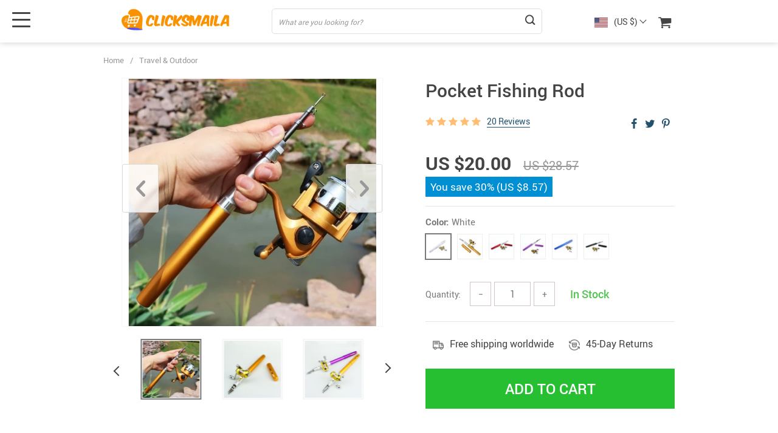

--- FILE ---
content_type: text/html; charset=UTF-8
request_url: https://clicksmaila.com/pocket-fishing-rod/
body_size: 129745
content:
<!doctype html>
<html lang="en-GB" class="no-js" xmlns="http://www.w3.org/1999/html">
<head>
    <link rel="shortcut icon" href="//clicksmaila.com/wp-content/uploads/2021/05/fav.png"/>
    <meta charset="UTF-8">
    <meta name="viewport" content="width=device-width, initial-scale=1.0,minimum-scale=1.0, maximum-scale=1.0, user-scalable=no, shrink-to-fit=no, minimal-ui">
    <style>
    </style><title>Pocket Fishing Rod</title>
            <meta name="description" content="Browse our wide selection of various goods with free shipping worldwide."/>
            <meta name="keywords" content="Pocket Fishing Rod, buy Pocket Fishing Rod, Pocket, Fishing, Rod"/>
            <meta property="og:title" content="Pocket Fishing Rod" />
            <meta property="og:description" content="Browse our wide selection of various goods with free shipping worldwide." />
            <meta property="og:image" content="https://clicksmaila.com/wp-content/uploads/2021/05/3864-03579c3fe1498f0fa4ecb5cb849d039d.jpeg" />
            <meta property="og:type" content="product" />
            <meta name='robots' content='max-image-preview:large' />
<link rel='dns-prefetch' href='//s.w.org' />
<link rel="alternate" type="application/rss+xml" title="Clicksmaila &raquo; Pocket Fishing Rod Comments Feed" href="https://clicksmaila.com/pocket-fishing-rod/feed/" />
<link rel='stylesheet' id='vnc2_allstyle-css'  href='https://clicksmaila.com/wp-content/themes/el-greco/assets/css/allstyle.css?ver=1.4.7' type='text/css' media='all' />
<link rel='stylesheet' id='adstm-css'  href='https://clicksmaila.com/wp-content/themes/el-greco/style.css?ver=1.4.7' type='text/css' media='all' />
<link rel="https://api.w.org/" href="https://clicksmaila.com/wp-json/" /><link rel="EditURI" type="application/rsd+xml" title="RSD" href="https://clicksmaila.com/xmlrpc.php?rsd" />
<link rel="wlwmanifest" type="application/wlwmanifest+xml" href="https://clicksmaila.com/wp-includes/wlwmanifest.xml" /> 
<meta name="generator" content="WordPress 5.7.14" />
<link rel="canonical" href="https://clicksmaila.com/pocket-fishing-rod/" />
<link rel='shortlink' href='https://clicksmaila.com/?p=3864' />
<link rel="alternate" type="application/json+oembed" href="https://clicksmaila.com/wp-json/oembed/1.0/embed?url=https%3A%2F%2Fclicksmaila.com%2Fpocket-fishing-rod%2F" />
<link rel="alternate" type="text/xml+oembed" href="https://clicksmaila.com/wp-json/oembed/1.0/embed?url=https%3A%2F%2Fclicksmaila.com%2Fpocket-fishing-rod%2F&#038;format=xml" />
    <style></style>
    <style rel="stylesheet">    .benpic path{fill:#444;stroke:#444;}
    .size_chart_table tr+tr:hover{background: #444; }
        .mainmenu>ul ul a:hover{color: #2eb6e9!important;}
            .btn-white,.attach_files,div.wrapper .btn-white{
            color:#444!important;
            border-color:#444!important;}
        input[type="submit"],.btn-black,.submit-and-attach button,div.wrapper .btn-black,div.wrapper button.btn-black[type="submit"]{
            background-color:#444!important;
            border-color:#444!important;
            color:#fff!important;
        }
        .search_cont.is-not-empty .search_submit::before{background:#444;}
        @media (max-width: 767px){
            .search_cont.active .search_submit {background-color:#444!important;
                border-color:#444!important;
                color:#fff!important;}
        }
            .btn-white:hover,div.wrapper .btn-white:hover{
            color:#fff;
            background:#676767!important;
            border-color:#676767!important;}
        input[type="submit"]:hover,.btn-black:hover,button[type="submit"]:not(#buyNow):hover,.attach_files:hover,div.wrapper .btn-black:hover,div.wrapper button.btn-black[type="submit"]:hover{
            background-color:#676767!important;
            border-color:#676767!important;
            color:#fff!important;
        }
        .search_cont.is-not-empty .search_submit:hover::before{background:#676767;}
            .content li a,.write_btn,.toreview span,.adapmore span,.view_cart,.content p a:not(.btn),.contact_email a,.panel-body a,.panel-body a:visited,.view_cart,.simple a:not(.btn),.size_chart_btn,#sidebar .sidebar-wrapper ul li.title2 a,.whitesocs.socs i,.insta_block h2+a {color:#22516c!important;}
            .content li a:hover,.write_btn:hover,.adapmore span:hover,.toreview span:hover,.view_cart:hover,.content p a:not(.btn):hover,.contact_email a:hover,.panel-body a:hover,.view_cart:hover,.simple a:not(.btn):hover,.size_chart_btn:hover,#sidebar .sidebar-wrapper ul li.title2 a:hover,.whitesocs.socs a:hover i,.insta_block h2+a:hover {color:#213957!important;}
        #sidebar .sidebar-wrapper .side_ul li a:hover,.currency_chooser ul li:hover a,.dropdown-item:focus, .dropdown-item:hover {color: #213957!important;}
            #addToCart,.btn-proceed{background-color:rgb(38, 191, 49)!important;border-color:rgb(38, 191, 49)!important;}
        .upheader .carticons span{background:rgb(38, 191, 49);}
        .enable-cart-page div.item-cart a.view_cart_btn{border: 2px solid rgb(38, 191, 49)!important;color: rgb(38, 191, 49)!important;}
            #addToCart:hover,div.cart-sidenav .cart-footer .item-cart a.btn-proceed:hover{background-color:rgb(34, 164, 43)!important;border-color:rgb(34, 164, 43)!important;}
        .enable-cart-page div.item-cart a.view_cart_btn:hover{border: 2px solid rgb(34, 164, 43)!important;color: rgb(34, 164, 43)!important;}
            .product-item .sale.js-salePrice,.single_splitR .newprice,.singlecartplateT .total-price,.ads-search-product .price{color:#444;}
            .product-item .discount{background:#F53B3B!important;}
            .product-item .last_chance {background:#444!important;}
     .yousave_block {
        background-color: #008fd3!important;
    }
            .stars,.stars_set .star:before,.stars.stars-big .star:before{color:#FFBE72!important;}
        .percent span,.star-rating{background:#FFBE72!important;}
            @media (max-width:991px){
            .add_btn{position: static;display: block;box-shadow: unset;padding: 0;}
            #addToCart{height:60px;font-size:24px;font-weight:600;border-radius: 3px;}
            .adap_prices {display: none;width: 100%;align-items: center;flex-wrap: wrap;padding: 20px 0 10px;}
            .single {padding: 0 0 0px;}
        }
        .footer{background:#222!important;}
        .footer{color:#eee!important;}
        .footer h5{color:#b7b7b7!important;}
        .footer a{color:#eee!important;}
        .footer a:active, .footer a:hover{color:#b7b7b7!important;}
        .copyright{color:#dadada!important;}
        .irecommend {
        color: #5698D5;
    }
        .prime_block .prime_block_header h2 {
        font-size: 60px!important;
    }
        @media (max-width: 767px){
        .prime_block .prime_block_header h2 {
            font-size: 40px!important;
        }
    }
        .btn-prime {
        background: #F53B3B!important;
    }
        .btn-prime:hover {
        background: #d0112b!important;
    }
        .btn-prime {
        color: #fff!important;
    }
        .btn-prime:hover {
        color: #fff!important;
    }
        a.view_video {
        color: #444!important;
    }
    
    .stock{color: #50c450!important;}
    .outofstock{color: #d93025!important;}

        a.view_video:hover {
        color: #444!important;
    }

    .features-main-text{color: #444444!important;}
    .features-main-text+p{color: #444444!important;}

    @media(min-width:1024px){  .scene0 {background: url(//clicksmaila.com/wp-content/uploads/2021/05/slider_1.jpg) no-repeat center center transparent;background-size:cover;} }
            @media(max-width:1023px){  .scene0 {background: url(//clicksmaila.com/wp-content/uploads/2021/05/slider_1m.jpg) no-repeat center center transparent;background-size:cover;} }
            @media(min-width:1024px){ .tt_inited .loaded .scene1 {background: url(//clicksmaila.com/wp-content/uploads/2021/05/slider_2.jpg) no-repeat center center transparent;background-size:cover;} }
            @media(max-width:1023px){ .tt_inited .loaded .scene1 {background: url(//clicksmaila.com/wp-content/uploads/2021/05/slider_2m.jpg) no-repeat center center transparent;background-size:cover;} }
            @media(min-width:1024px){ .tt_inited .loaded .scene2 {background: url(//clicksmaila.com/wp-content/uploads/2021/05/slider_3b.jpg) no-repeat center center transparent;background-size:cover;} }
            @media(max-width:1023px){ .tt_inited .loaded .scene2 {background: url(//clicksmaila.com/wp-content/uploads/2021/05/slider_3bm.jpg) no-repeat center center transparent;background-size:cover;} }
            .header_cont,.header_flex,.header1 .header_cont:before {background: #fff!important;}
.upheader a, .upheader span,.search_submit{color: #444!important;}
.fixed_burger i{background: #444!important;}
.upheader a:hover,.upheader span:hover{opacity:1;color: #676767!important;}
.fixed_burger:hover i{background: #676767!important;}
.mainmenu_cont{background: #f5f5f5!important;}
.mainmenu>ul>li>a,.mainmenu>ul>li>span{opacity:1;color: #444!important;}
.mainmenu>ul>li:hover>a,.mainmenu>ul>li:hover>span{opacity:1;color: #676767!important;}
@media (max-width: 767px){
    .search_cont.active .search_submit {background-color: #444!important;border-color: #444!important;}
}

    #topdeals{background: #fff!important;}
    #newin{background: #EEF6F6!important;}
    #mostliked{background: #fff!important;}

    .recs_slider_cont{background: #f6f6f7!important;}



</style>
    <link rel="preload" href="https://clicksmaila.com/wp-content/themes/el-greco/webfonts/Roboto-Regular-webfont.woff" as="font" type="font/woff" crossorigin>
    <link rel="preload" href="https://clicksmaila.com/wp-content/themes/el-greco/webfonts/Roboto-Medium-webfont.woff" as="font" type="font/woff" crossorigin>
    <link rel="preload" href="https://clicksmaila.com/wp-content/themes/el-greco/webfonts/Roboto-Bold-webfont.woff" as="font" type="font/woff" crossorigin>
    <script>
        ajaxurl = 'https://clicksmaila.com/wp-admin/admin-ajax.php';
    </script>
    
</head>
<body class="product-template-default single single-product postid-3864 flash js-items-lazy-load underlay single_underlay only_more mob_2_per_row header1 js-show-pre-selected-variation " >
<div class="header">
    <div class="header_cont">
        <div class="container">
            <div class="header_flex">
                <div class="logo">
                    <a href="https://clicksmaila.com"><img src="//clicksmaila.com/wp-content/uploads/2021/05/Clicksmaila-logo.png" alt=""/></a>
                </div>
                <div class="search_form">
                    <form action="https://clicksmaila.com">
                        <div class="search_plate">
                            <div class="search_cont">
                                <input class="js-autocomplete-search" autocomplete="off" name="s"
                                       type="text" value="" placeholder="What are you looking for?" />
                                <span class="search_cross">×</span>
                                <span class="search_submit"><i class="icon-scope"></i></span>
                            </div>
                        </div>
                    </form>
                </div>

                <div class="upheader">

                                        <div class="currency_chooser">
                        
    <div class="ttdropdown dropdown_currency" >
        <span class="ttdropdown-toggle load_currency" ajax_update="currency"></span>
        <ul class="ttdropdown-menu load_currency_target" role="menu">
                    </ul>
    </div>
    
	                    </div>
                        <div class="cart">
        <a class="img_link carticons" href="https://clicksmaila.com/cart">
            <i class="icon-basket"></i>
            <span style="display:none" class="count_item" data-cart="quantity"></span>
        </a>
    </div>
    
	                </div>
                <div class="fixed_burger">
                    <i></i>
                    <i></i>
                    <i></i>
                </div>
            </div>
        </div>

        <div class="mainmenu_cont">
            <div class="container">
                <div class="mainmenu" data-more="More" data-home="https://clicksmaila.com">
                    <ul><li id="menu-item-31" class="menu-item menu-item-type-taxonomy menu-item-object-product_cat menu-item-31"><a href="https://clicksmaila.com/best-sellers/">Best Sellers</a></li><li id="menu-item-38" class="menu-item menu-item-type-taxonomy menu-item-object-product_cat menu-item-38"><a href="https://clicksmaila.com/apparel/">Apparel</a></li><li id="menu-item-36" class="menu-item menu-item-type-taxonomy menu-item-object-product_cat menu-item-36"><a href="https://clicksmaila.com/accessories/">Accessories</a></li><li id="menu-item-27" class="menu-item menu-item-type-taxonomy menu-item-object-product_cat menu-item-27"><a href="https://clicksmaila.com/home-goods/">Home Goods</a></li><li id="menu-item-35" class="menu-item menu-item-type-taxonomy menu-item-object-product_cat menu-item-35"><a href="https://clicksmaila.com/jewelry/">Jewelry</a></li><li id="menu-item-34" class="menu-item menu-item-type-taxonomy menu-item-object-product_cat menu-item-34"><a href="https://clicksmaila.com/phone-accessories/">Phone Accessories</a></li><li id="menu-item-33" class="menu-item menu-item-type-taxonomy menu-item-object-product_cat current-product-ancestor current-menu-parent current-product-parent menu-item-33"><a href="https://clicksmaila.com/travel-outdoor/">Travel &#038; Outdoor</a></li><li id="menu-item-32" class="menu-item menu-item-type-taxonomy menu-item-object-product_cat menu-item-32"><a href="https://clicksmaila.com/backpacks-bags/">Backpacks &#038; Bags</a></li><li id="menu-item-30" class="menu-item menu-item-type-taxonomy menu-item-object-product_cat menu-item-30"><a href="https://clicksmaila.com/consumer-electronics/">Consumer Electronics</a></li><li id="menu-item-46" class="menu-item menu-item-type-taxonomy menu-item-object-product_cat menu-item-46"><a href="https://clicksmaila.com/vehicles-parts/">Vehicles &#038; Parts</a></li><li id="menu-item-28" class="menu-item menu-item-type-taxonomy menu-item-object-product_cat menu-item-28"><a href="https://clicksmaila.com/toys/">Toys</a></li></ul>                </div>
            </div>
        </div>
        <div class="mainmenu_adap_cont" data-all="All">
            <div class="to_search">
                <i class="icon-scope"></i> <span>Search</span>
            </div>
            <div class="mainmenu_adap"></div>
            <span class="back_menu_level"></span>
            <span class="close_adap_menu ani_cross"></span>
            <div class="adap_menu_footer"></div>
        </div>
    </div>
</div>
<div id="sidebar">
    <div class="sidebar-wrapper" id="sidebar-wrapper" data-see="See All" data-shop="Shop">
        <div class="adap_menu_header"></div>
        <div class="sidebar-close">×</div>
    </div>
</div>


<script type="application/ld+json">
    {"@context":"https:\/\/schema.org\/","@type":"Organization","name":"clicksmaila.com","url":"clicksmaila.com","logo":"\"\/\/clicksmaila.com\/wp-content\/uploads\/2021\/05\/Clicksmaila-logo.png\"","contactPoint":{"@type":"ContactPoint","contactType":"customer support","email":"support@clicksmaila.com","url":"clicksmaila.com"},"sameAs":[]}</script>

<script type="application/ld+json">
    {"@context":"https:\/\/schema.org\/","@type":"WebSite","url":"clicksmaila.com","potentialAction":{"@type":"SearchAction","target":"clicksmaila.com\/?s={s}","query-input":"required name=s"}}</script>

<script type="application/ld+json">
    {"@context":"https:\/\/schema.org\/","@type":"Product","name":"Pocket Fishing Rod","image":"https:\/\/clicksmaila.com\/wp-content\/uploads\/2021\/05\/3864-03579c3fe1498f0fa4ecb5cb849d039d.jpeg","description":"Browse our wide selection of various goods with free shipping worldwide.","sku":"14:29","category":"Travel &amp; Outdoor","mpn":"3864","brand":{"@type":"Thing","name":"clicksmaila.com"},"review":[{"@type":"Review","reviewRating":{"@type":"Rating","ratingValue":"5","bestRating":"5"},"author":{"@type":"Person","name":"V***v"},"reviewBody":"It is better than expected. Fits perfectly in my tackle bag. Besides the size, you wouldn't know there was anything different when compared to a regular pole and reel."},{"@type":"Review","reviewRating":{"@type":"Rating","ratingValue":"5","bestRating":"5"},"author":{"@type":"Person","name":"L***l"},"reviewBody":"The reel that came with this pen is the best quality I've seen out of all the pen fishing poles I've owned. Very smooth casting. As with all compact poles, be gentle when collapsing the rod."},{"@type":"Review","reviewRating":{"@type":"Rating","ratingValue":"5","bestRating":"5"},"author":{"@type":"Person","name":"M***n"},"reviewBody":"It\u2019s somehow bigger *and* smaller than I imagined. This thing telescopes forever! The pen\/handle is a little slick, but I\u2019ve wrapped it in gaffer\u2019s tape. The action on the reel is smooth, and it get\u2019s the job done for \u201cjust hiking down the trail - HEY, THERE\u2019S A POND!\u201d"},{"@type":"Review","reviewRating":{"@type":"Rating","ratingValue":"4","bestRating":"5"},"author":{"@type":"Person","name":"Y***a"},"reviewBody":"This is a really good pen rod, the best thing is the real how it doesnt break and can actually cast far, I use it for saltwater pan fishing for spot or mojarra, only think thats a drawback is the last part, sometimes doesnt slide in that far"},{"@type":"Review","reviewRating":{"@type":"Rating","ratingValue":"5","bestRating":"5"},"author":{"@type":"Person","name":"Y***n"},"reviewBody":"Quick shipping, items as described. One of the eyelets came unglued but I just superglued it back on. The reel is very nice for being so tiny and you can still get a fair amount of line on it. It folds down so small. Very pleased with purchase."},{"@type":"Review","reviewRating":{"@type":"Rating","ratingValue":"5","bestRating":"5"},"author":{"@type":"Person","name":"V***a"},"reviewBody":"Have yet to use it but I was impressed with the quality of such a compact rod and reel. Anyone who is a fan of fishing would love this item as a gift."},{"@type":"Review","reviewRating":{"@type":"Rating","ratingValue":"5","bestRating":"5"},"author":{"@type":"Person","name":"D***f"},"reviewBody":"Really awesome product! Bought it for my husband who is an avid fisherman. He keeps it in his truck so he can fish little rivers or streams he comes across while our driving. Compact size, decent reel. Very happy with the product."},{"@type":"Review","reviewRating":{"@type":"Rating","ratingValue":"5","bestRating":"5"},"author":{"@type":"Person","name":"L***l"},"reviewBody":"Easy to take around great little Rod surprised and how well it's made"},{"@type":"Review","reviewRating":{"@type":"Rating","ratingValue":"5","bestRating":"5"},"author":{"@type":"Person","name":"Customer"},"reviewBody":"Surprised at quality"},{"@type":"Review","reviewRating":{"@type":"Rating","ratingValue":"5","bestRating":"5"},"author":{"@type":"Person","name":"A***n"},"reviewBody":"Rod and reel work perfect casts good fits in pocket great would recommend for backpaacking"},{"@type":"Review","reviewRating":{"@type":"Rating","ratingValue":"5","bestRating":"5"},"author":{"@type":"Person","name":"R***r"},"reviewBody":"This is a awesome rod. The package came in early than expected. I took it out fishing on the first day. I caught a few bluegills and baby bass. Some of the fishing lines got tingle up but that a common thing. Overall very good rod."},{"@type":"Review","reviewRating":{"@type":"Rating","ratingValue":"5","bestRating":"5"},"author":{"@type":"Person","name":"V***v"},"reviewBody":"It works great it did his job Thank you"},{"@type":"Review","reviewRating":{"@type":"Rating","ratingValue":"5","bestRating":"5"},"author":{"@type":"Person","name":"A***a"},"reviewBody":"Great fishing rod. I'm happy with it. Thx. I recommend."},{"@type":"Review","reviewRating":{"@type":"Rating","ratingValue":"5","bestRating":"5"},"author":{"@type":"Person","name":"S***v"},"reviewBody":"Love how I can carry this on my bike and fish wherever \u2661\u2661\u2661 IT!"},{"@type":"Review","reviewRating":{"@type":"Rating","ratingValue":"5","bestRating":"5"},"author":{"@type":"Person","name":"I***v"},"reviewBody":"Perfect for traveling very dependable would buy another one"},{"@type":"Review","reviewRating":{"@type":"Rating","ratingValue":"5","bestRating":"5"},"author":{"@type":"Person","name":"G***p"},"reviewBody":"Corresponds to the description I'm happy"},{"@type":"Review","reviewRating":{"@type":"Rating","ratingValue":"5","bestRating":"5"},"author":{"@type":"Person","name":"I***o"},"reviewBody":"Great product. Came in as described, really fun to use. I recommend the store!"},{"@type":"Review","reviewRating":{"@type":"Rating","ratingValue":"5","bestRating":"5"},"author":{"@type":"Person","name":"A***a"},"reviewBody":"I recommend. Very compact. "},{"@type":"Review","reviewRating":{"@type":"Rating","ratingValue":"5","bestRating":"5"},"author":{"@type":"Person","name":"A***b"},"reviewBody":"It came quickly! Great product for the money. Very compact and light weight. One of the guides did pop loose from the fiberglass, but was easy to fix with super glue. This is not a professional grade fishing rod, but that\u2019s not what I was expecting for this price. Very satisfied with this purchase."},{"@type":"Review","reviewRating":{"@type":"Rating","ratingValue":"5","bestRating":"5"},"author":{"@type":"Person","name":"I***n"},"reviewBody":"Used it on an overnight backpacking trip and wow it performed way better than expected. I had a lot of fun with this lil guy"}],"aggregateRating":{"@type":"AggregateRating","ratingValue":5,"reviewCount":20},"offers":[{"@type":"Offer","url":"https:\/\/clicksmaila.com\/pocket-fishing-rod\/?sku=14:29","priceCurrency":"USD","price":"20.00","priceValidUntil":"2026-02-19","name":"Pocket Fishing Rod","availability":"https:\/\/schema.org\/InStock","itemCondition":"https:\/\/schema.org\/NewCondition"},{"@type":"Offer","url":"https:\/\/clicksmaila.com\/pocket-fishing-rod\/?sku=14:496","priceCurrency":"USD","price":"20.00","priceValidUntil":"2026-02-19","name":"Pocket Fishing Rod","availability":"https:\/\/schema.org\/InStock","itemCondition":"https:\/\/schema.org\/NewCondition"},{"@type":"Offer","url":"https:\/\/clicksmaila.com\/pocket-fishing-rod\/?sku=14:173","priceCurrency":"USD","price":"20.00","priceValidUntil":"2026-02-19","name":"Pocket Fishing Rod","availability":"https:\/\/schema.org\/InStock","itemCondition":"https:\/\/schema.org\/NewCondition"},{"@type":"Offer","url":"https:\/\/clicksmaila.com\/pocket-fishing-rod\/?sku=14:193","priceCurrency":"USD","price":"20.00","priceValidUntil":"2026-02-19","name":"Pocket Fishing Rod","availability":"https:\/\/schema.org\/InStock","itemCondition":"https:\/\/schema.org\/NewCondition"},{"@type":"Offer","url":"https:\/\/clicksmaila.com\/pocket-fishing-rod\/?sku=14:366","priceCurrency":"USD","price":"20.00","priceValidUntil":"2026-02-19","name":"Pocket Fishing Rod","availability":"https:\/\/schema.org\/InStock","itemCondition":"https:\/\/schema.org\/NewCondition"},{"@type":"Offer","url":"https:\/\/clicksmaila.com\/pocket-fishing-rod\/?sku=14:10","priceCurrency":"USD","price":"20.00","priceValidUntil":"2026-02-19","name":"Pocket Fishing Rod","availability":"https:\/\/schema.org\/InStock","itemCondition":"https:\/\/schema.org\/NewCondition"}]}</script>

<script type="application/ld+json">
    {"@context":"https:\/\/schema.org\/","@type":"CreativeWork","keywords":"Pocket Fishing Rod, buy Pocket Fishing Rod, Pocket, Fishing, Rod"}</script>

    <div class="single">
        <div class="container">
            <div class="breadcrumbs">
                <div class="pr-breadcrumbs" ><a href="https://clicksmaila.com/">Home</a><span class="bread_sep">/</span><span><a  href="https://clicksmaila.com/travel-outdoor/">Travel &amp; Outdoor</a></span></div><!-- .breadcrumbs -->
    <script type="application/ld+json">
        {"@context":"https:\/\/schema.org\/","@type":"BreadcrumbList","itemListElement":[{"@type":"ListItem","item":{"@id":"https:\/\/clicksmaila.com\/","name":"Home"},"position":1},{"@type":"ListItem","item":{"@id":"https:\/\/clicksmaila.com\/travel-outdoor\/","name":"Travel &amp; Outdoor"},"position":2},{"@type":"ListItem","item":{"@id":"\/pocket-fishing-rod\/","name":"Pocket Fishing Rod"},"position":3}]}    </script>             </div>
            <div class="single_split" data-mediaimg="https://clicksmaila.com/wp-content/uploads/2021/05/3864-03579c3fe1498f0fa4ecb5cb849d039d.jpeg">
                <div class="single_splitL">
                    
    <div class="single_slide_cont single_slide_cont_hor ">
        <div class="single_slide">
            <div class="slider-next"></div>
            <div class="slider-prev"></div>
            <div class="item_slider" data-video="first">
                <div class="item"><div class="itembgr" data-img="https://clicksmaila.com/wp-content/uploads/2021/05/3864-03579c3fe1498f0fa4ecb5cb849d039d.jpeg?1000"  data-zoom-image="https://clicksmaila.com/wp-content/uploads/2021/05/3864-03579c3fe1498f0fa4ecb5cb849d039d.jpeg?1000"><img data-lazy="https://clicksmaila.com/wp-content/uploads/2021/05/3864-03579c3fe1498f0fa4ecb5cb849d039d.jpeg" alt="" title="3864-03579c3fe1498f0fa4ecb5cb849d039d.jpeg"/></div></div><div class="item"><div class="itembgr" data-img="https://clicksmaila.com/wp-content/uploads/2021/05/3864-180cd32165070604ac5c018f73fa70cc.jpg?1000"  data-zoom-image="https://clicksmaila.com/wp-content/uploads/2021/05/3864-180cd32165070604ac5c018f73fa70cc.jpg?1000"><img data-lazy="https://clicksmaila.com/wp-content/uploads/2021/05/3864-180cd32165070604ac5c018f73fa70cc.jpg" alt="" title="3864-180cd32165070604ac5c018f73fa70cc.jpg"/></div></div><div class="item"><div class="itembgr" data-img="https://clicksmaila.com/wp-content/uploads/2021/05/3864-62711861a4721fcb8569923fc9a740c6.jpg?1000"  data-zoom-image="https://clicksmaila.com/wp-content/uploads/2021/05/3864-62711861a4721fcb8569923fc9a740c6.jpg?1000"><img data-lazy="https://clicksmaila.com/wp-content/uploads/2021/05/3864-62711861a4721fcb8569923fc9a740c6.jpg" alt="" title="3864-62711861a4721fcb8569923fc9a740c6.jpg"/></div></div><div class="item"><div class="itembgr" data-img="https://clicksmaila.com/wp-content/uploads/2021/05/3864-3a13b8902e9d0c2b139633904259e756.jpg?1000"  data-zoom-image="https://clicksmaila.com/wp-content/uploads/2021/05/3864-3a13b8902e9d0c2b139633904259e756.jpg?1000"><img data-lazy="https://clicksmaila.com/wp-content/uploads/2021/05/3864-3a13b8902e9d0c2b139633904259e756.jpg" alt="" title="3864-3a13b8902e9d0c2b139633904259e756.jpg"/></div></div><div class="item"><div class="itembgr" data-img="https://clicksmaila.com/wp-content/uploads/2021/05/3864-7d40d5c6ee3faf23b180cb0e025bb9c9.jpg?1000"  data-zoom-image="https://clicksmaila.com/wp-content/uploads/2021/05/3864-7d40d5c6ee3faf23b180cb0e025bb9c9.jpg?1000"><img data-lazy="https://clicksmaila.com/wp-content/uploads/2021/05/3864-7d40d5c6ee3faf23b180cb0e025bb9c9.jpg" alt="" title="3864-7d40d5c6ee3faf23b180cb0e025bb9c9.jpg"/></div></div><div class="item"><div class="itembgr" data-img="https://clicksmaila.com/wp-content/uploads/2021/05/3864-8b1d2e7661e5833f54b2a9f54a64874d.jpg?1000"  data-zoom-image="https://clicksmaila.com/wp-content/uploads/2021/05/3864-8b1d2e7661e5833f54b2a9f54a64874d.jpg?1000"><img data-lazy="https://clicksmaila.com/wp-content/uploads/2021/05/3864-8b1d2e7661e5833f54b2a9f54a64874d.jpg" alt="" title="3864-8b1d2e7661e5833f54b2a9f54a64874d.jpg"/></div></div><div class="item"><div class="itembgr" data-img="https://clicksmaila.com/wp-content/uploads/2021/05/3864-5ceaba247dacd922a93f15057f700024.jpg?1000"  data-zoom-image="https://clicksmaila.com/wp-content/uploads/2021/05/3864-5ceaba247dacd922a93f15057f700024.jpg?1000"><img data-lazy="https://clicksmaila.com/wp-content/uploads/2021/05/3864-5ceaba247dacd922a93f15057f700024.jpg" alt="" title="3864-5ceaba247dacd922a93f15057f700024.jpg"/></div></div><div class="item"><div class="itembgr" data-img="https://clicksmaila.com/wp-content/uploads/2021/05/3864-826c08dff08446cb4795d53f789ea046.jpg?1000"  data-zoom-image="https://clicksmaila.com/wp-content/uploads/2021/05/3864-826c08dff08446cb4795d53f789ea046.jpg?1000"><img data-lazy="https://clicksmaila.com/wp-content/uploads/2021/05/3864-826c08dff08446cb4795d53f789ea046.jpg" alt="" title="3864-826c08dff08446cb4795d53f789ea046.jpg"/></div></div>            </div>
        </div>
        <div class="single_showroom">
                        <img style="display:none;" class="makezoom" data-lazy="https://clicksmaila.com/wp-content/uploads/2021/05/3864-03579c3fe1498f0fa4ecb5cb849d039d.jpeg" data-zoom-image="https://clicksmaila.com/wp-content/uploads/2021/05/3864-03579c3fe1498f0fa4ecb5cb849d039d.jpeg" alt=""/>
            <div class="swiper-button-next2"></div>
            <div class="swiper-button-prev2"></div>
            <div class="play_video_showroom"></div>
        </div>
    </div>
	                </div>
                <div class="single_splitR">
                    <form id="form_singleProduct" action=""  method="POST" class="cart-form"><input type="hidden" name="post_id" value="3864"><input type="hidden" name="currency" value="USD"><input type="hidden" name="_price" value="28.57"><input type="hidden" name="_price_nc" value="28.571428571429"><input type="hidden" name="_save" value="8.57"><input type="hidden" name="_save_nc" value="8.5714285714286"><input type="hidden" name="stock" value="5591"><input type="hidden" name="savePercent" value="30"><input type="hidden" name="_salePrice" value="20.00"><input type="hidden" name="_salePrice_nc" value="20.00"><input type="hidden" name="price" value="US $28.57"><input type="hidden" name="salePrice" value="US $20.00"><input type="hidden" name="save" value="US $8.57"><input type="hidden" name="currency_shipping" value="USD"><input type="hidden" name="variation_default" value="lowest_price">                        
    <div class="item_adap_slider">
        <div class="item_adap_slider_cont">
            <div class="item"><div class="itembgr"><img  src="https://clicksmaila.com/wp-content/uploads/2021/05/3864-03579c3fe1498f0fa4ecb5cb849d039d.jpeg" alt=""/></div></div><div class="item"><div class="itembgr"><img  data-lazy="https://clicksmaila.com/wp-content/uploads/2021/05/3864-180cd32165070604ac5c018f73fa70cc-640x640.jpg" alt=""/></div></div><div class="item"><div class="itembgr"><img  data-lazy="https://clicksmaila.com/wp-content/uploads/2021/05/3864-62711861a4721fcb8569923fc9a740c6-640x640.jpg" alt=""/></div></div><div class="item"><div class="itembgr"><img  data-lazy="https://clicksmaila.com/wp-content/uploads/2021/05/3864-3a13b8902e9d0c2b139633904259e756-640x499.jpg" alt=""/></div></div><div class="item"><div class="itembgr"><img  data-lazy="https://clicksmaila.com/wp-content/uploads/2021/05/3864-7d40d5c6ee3faf23b180cb0e025bb9c9-640x499.jpg" alt=""/></div></div><div class="item"><div class="itembgr"><img  data-lazy="https://clicksmaila.com/wp-content/uploads/2021/05/3864-8b1d2e7661e5833f54b2a9f54a64874d-640x450.jpg" alt=""/></div></div><div class="item"><div class="itembgr"><img  data-lazy="https://clicksmaila.com/wp-content/uploads/2021/05/3864-5ceaba247dacd922a93f15057f700024-640x509.jpg" alt=""/></div></div><div class="item"><div class="itembgr"><img  data-lazy="https://clicksmaila.com/wp-content/uploads/2021/05/3864-826c08dff08446cb4795d53f789ea046-640x501.jpg" alt=""/></div></div>        </div>
            </div>
                            <h1 class="h4" itemprop="name">Pocket Fishing Rod</h1>
                        <div class="rate_flex">
                            <div class="rate"><div class="starscont"><div class="stars"><span class="star star-full"></span><span class="star star-full"></span><span class="star star-full"></span><span class="star star-full"></span><span class="star star-full"></span></div> <div class="call-item toreview"> <span class=""><u>20 Reviews</u></span></div></div></div>                                    <div class="single-socs">
                                        <div class="sharePopup"><div class="share-btn socs whitesocs"></div></div>
                                    </div>
                                                        </div>
                        <div class="meta">
                            <div class="price_save_flex">
                                <div class="priceflex">
                                    <div class="newprice" data-productPriceBox="salePrice">
                                        <span data-singleProduct="savePrice" class="price color-orange color-custom cz_price_text_color"></span>
                                    </div>
                                    <div class="oldprice" data-singleProductBox="price">
                                        <span data-singleProduct="price"></span>
                                    </div>
                                </div>
                                                                    <div class="yousave_block" data-singleProductBox="savePercent" style="display:none;">
                                        You save                                        <span data-singleproduct="savePercent"></span> (<span data-singleproduct="save"></span>)
                                    </div>
                                                            </div>
                            <div style="display:none;">
                                <div class="single-shipping-select single-shipping-one">
                        <span class="single-shipping_title">
                            <span class="name">Shipping Time:</span> 
                        </span>
                        <span class="single-shipping_value">
                            <span class="name">Shipping cost:</span> 
                        </span>
                        <span data-singleproduct="single-shipping_value" style="display: none"></span>
				        <input
				            data-singleproduct="single-shipping"
				            data-template="{{price}} Free"
				            type="hidden"
				            name="shipping"
				            value="free"
				            data-info=""
				            data-cost_nc="0.00">
                    </div>                            </div>
                                                        <div class="sku-listing js-empty-sku-view scroll_x_sku" data-select="Please select">
                                <script type="text/javascript">
			window.skuAttr = {"14:29":{"quantity":28,"price":"US $28.57","isActivity":1,"salePrice":"US $20.00","_price_nc":28.571428571428572951163005200214684009552001953125,"_salePrice_nc":"20.00","discount":30,"save":"US $8.57","_save_nc":8.571428571428572951163005200214684009552001953125,"_price":"28.57","_salePrice":"20.00"},"14:496":{"quantity":8,"price":"US $28.57","isActivity":1,"salePrice":"US $20.00","_price_nc":28.571428571428572951163005200214684009552001953125,"_salePrice_nc":"20.00","discount":30,"save":"US $8.57","_save_nc":8.571428571428572951163005200214684009552001953125,"_price":"28.57","_salePrice":"20.00"},"14:173":{"quantity":18,"price":"US $28.57","isActivity":1,"salePrice":"US $20.00","_price_nc":28.571428571428572951163005200214684009552001953125,"_salePrice_nc":"20.00","discount":30,"save":"US $8.57","_save_nc":8.571428571428572951163005200214684009552001953125,"_price":"28.57","_salePrice":"20.00"},"14:193":{"quantity":14,"price":"US $28.57","isActivity":1,"salePrice":"US $20.00","_price_nc":28.571428571428572951163005200214684009552001953125,"_salePrice_nc":"20.00","discount":30,"save":"US $8.57","_save_nc":8.571428571428572951163005200214684009552001953125,"_price":"28.57","_salePrice":"20.00"},"14:366":{"quantity":20,"price":"US $28.57","isActivity":1,"salePrice":"US $20.00","_price_nc":28.571428571428572951163005200214684009552001953125,"_salePrice_nc":"20.00","discount":30,"save":"US $8.57","_save_nc":8.571428571428572951163005200214684009552001953125,"_price":"28.57","_salePrice":"20.00"},"14:10":{"quantity":6,"price":"US $28.57","isActivity":1,"salePrice":"US $20.00","_price_nc":28.571428571428572951163005200214684009552001953125,"_salePrice_nc":"20.00","discount":30,"save":"US $8.57","_save_nc":8.571428571428572951163005200214684009552001953125,"_price":"28.57","_salePrice":"20.00"}};
			window.sku = {"14:29":{"prop_id":"14","prop_title":"Color","sku_id":"29","title":"White","img":3883},"14:366":{"prop_id":"14","prop_title":"Color","sku_id":"366","title":"Yellow","img":3885},"14:10":{"prop_id":"14","prop_title":"Color","sku_id":"10","title":"Red","img":3886},"14:496":{"prop_id":"14","prop_title":"Color","sku_id":"496","title":"Purple","img":3888},"14:173":{"prop_id":"14","prop_title":"Color","sku_id":"173","title":"Blue","img":3890},"14:193":{"prop_id":"14","prop_title":"Color","sku_id":"193","title":"Black","img":3891}};
		</script><div class="js-product-sku product-sku js-empty-sku-view " style="display: none"><div class="js-item-sku sku-row sku-img">
                        <div class="name">Color:</div><div class="value_cont"><div class="value"><span class="js-sku-set meta-item meta-item-img active" data-set="14" data-meta="1" data-title="White">
                                     <img data-src="https://clicksmaila.com/wp-content/uploads/2021/05/3864-fa791e842081a2ed3f50baa27b0e50bf-50x50.jpg" data-img="https://clicksmaila.com/wp-content/uploads/2021/05/3864-fa791e842081a2ed3f50baa27b0e50bf-640x640.jpg" class="img-responsive" title="White">
                                    <input type="hidden" name="sku-meta" value="14:29" id="check-14-1">
                                </span><span class="js-sku-set meta-item meta-item-img " data-set="14" data-meta="2" data-title="Yellow">
                                     <img data-src="https://clicksmaila.com/wp-content/uploads/2021/05/3864-062c704ce35f21e492908137902dbd36-50x50.jpg" data-img="https://clicksmaila.com/wp-content/uploads/2021/05/3864-062c704ce35f21e492908137902dbd36-640x640.jpg" class="img-responsive" title="Yellow">
                                    <input type="hidden" name="sku-meta" value="14:366" id="check-14-2">
                                </span><span class="js-sku-set meta-item meta-item-img " data-set="14" data-meta="3" data-title="Red">
                                     <img data-src="https://clicksmaila.com/wp-content/uploads/2021/05/3864-83f5321037fae3e9bbb39aa654ff1e4d-50x50.jpg" data-img="https://clicksmaila.com/wp-content/uploads/2021/05/3864-83f5321037fae3e9bbb39aa654ff1e4d-640x640.jpg" class="img-responsive" title="Red">
                                    <input type="hidden" name="sku-meta" value="14:10" id="check-14-3">
                                </span><span class="js-sku-set meta-item meta-item-img " data-set="14" data-meta="4" data-title="Purple">
                                     <img data-src="https://clicksmaila.com/wp-content/uploads/2021/05/3864-dee21f84a4f8b3734ed62821d44ec1d5-50x50.jpg" data-img="https://clicksmaila.com/wp-content/uploads/2021/05/3864-dee21f84a4f8b3734ed62821d44ec1d5-640x640.jpg" class="img-responsive" title="Purple">
                                    <input type="hidden" name="sku-meta" value="14:496" id="check-14-4">
                                </span><span class="js-sku-set meta-item meta-item-img " data-set="14" data-meta="5" data-title="Blue">
                                     <img data-src="https://clicksmaila.com/wp-content/uploads/2021/05/3864-d67abb0a75afa81973d0afb2d92cc2c7-50x50.jpg" data-img="https://clicksmaila.com/wp-content/uploads/2021/05/3864-d67abb0a75afa81973d0afb2d92cc2c7-640x640.jpg" class="img-responsive" title="Blue">
                                    <input type="hidden" name="sku-meta" value="14:173" id="check-14-5">
                                </span><span class="js-sku-set meta-item meta-item-img " data-set="14" data-meta="6" data-title="Black">
                                     <img data-src="https://clicksmaila.com/wp-content/uploads/2021/05/3864-a8c6a0f4bb69b9ba090f81e3ec4cd4ac-50x50.jpg" data-img="https://clicksmaila.com/wp-content/uploads/2021/05/3864-a8c6a0f4bb69b9ba090f81e3ec4cd4ac-640x640.jpg" class="img-responsive" title="Black">
                                    <input type="hidden" name="sku-meta" value="14:193" id="check-14-6">
                                </span></div></div>
                        <div class="sku-warning" style="display:none">Please select: Color:</div>
                        <span class="sku_view_all">View All</span>
                        <span class="sku_view_less">View Less</span>
                        <input type="hidden" id="js-set-14" name="sku-meta-set[]" value="14:29">
                    </div></div>                            </div>

                                                        <div class="unite_border">
                                <div class="box-input_quantity">
                                                                            <div class="input_quantity">
                                            <div class="name">Quantity:</div>
                                            <div class="value with_stock_flex">
                                                <div class="select_quantity js-select_quantity">
                                                    <button type="button" class="select_quantity__btn js-quantity_remove">&minus;</button>
                                                    <input class="js-single-quantity" data-singleProductInput="quantity" name="quantity" type="number" value="1" min="1" max="999" maxlength="3" autocomplete="off" />
                                                    <button type="button" class="select_quantity__btn js-quantity_add">&plus;</button>
                                                </div>
                                                                                                    <div class="instockone">
                                                        <div class="stock" data-singleProductBox="stock">
                                                            In Stock                                                        </div>
                                                    </div>
                                                                                                                                            </div>
                                        </div>
                                                                    </div>
                            </div>
                        </div>
                                                    <div class="info-shipping-cont">
                                                                    <div class="info-shipping"><img data-src="//clicksmaila.com/wp-content/themes/el-greco/images/single/r1.png" alt="">Free shipping worldwide                                    </div>
                                                                    <div class="info-returns"><img data-src="//clicksmaila.com/wp-content/themes/el-greco/images/single/r2.png" alt="">45-Day Returns                                    </div>
                                                            </div>
                                                <div class="singlecartplate">
                            <div class="add_btn">
                                <div class="adap_prices">
                                    <div class="newprice" data-productpricebox="salePrice">
                                        <span data-singleproduct="savePrice" class="price"></span>
                                    </div>
                                                                            <div class="oldprice" data-productpricebox="price">
                                            <span data-singleproduct="price"></span>
                                        </div>
                                                                    </div>
                                <input type="hidden" name="post_id" value="3864"/>
                                <button type="button" id="addToCart"
                                        class="btn btn-primary btn-lg b-add_order__btn_addcart js-addToCart">
                                    Add to Cart                                </button>
                            </div>
                            <div class="view_cart_cont"><span class="view_cart">View Cart</span></div>
                                                    </div>
                    </form>                </div>
            </div>
                        <div class="single_item_content">
                <div class="tab_heads">
            <div id="item-details" class="tab_head  active">
            Product Details        </div>
    </div>
<div class="tab_bodies">
            <div class="adap_tab_head  active" data-id="item-details">
            Product Details        </div>
        <div class="item-details tab_body content  show">
            
	<div class="content" itemprop="description" itemtype="http://schema.org/Product">
		<div class="wrap-content">
            <h3 class="product-single__title" style="text-align: center;"><span style="font-family: tahoma, arial, helvetica, sans-serif; color: #333333;">Great for your Travel &amp; Next Adventure!</span></h3>
<h3 style="text-align: center;"><span style="font-family: tahoma, arial, helvetica, sans-serif; color: #333333;">A great present for Father&#8217;s Day!</span></h3>
<p>&nbsp;</p>
<p><img class="size-full wp-image-51418 aligncenter" title="ezgif.com-optimize" data-src="https://clicksmaila.com/wp-content/uploads/2021/05/3864-e167b26a74b8193fb5c15adaa9d5fffb.gif" alt="" width="480" height="270" /></p>
<p>&nbsp;</p>
<p><span style="font-family: tahoma, arial, helvetica, sans-serif;"><b>Features:</b></span></p>
<ul>
<li><span style="font-family: tahoma, arial, helvetica, sans-serif;">Go fishing <strong>anytime</strong>, <strong>anywhere</strong> with this world&#8217;s smallest fishing rod.</span></li>
<li><span style="font-family: tahoma, arial, helvetica, sans-serif;">It is portable, <strong>compact, lightweight, and easy to use.</strong></span></li>
<li><span style="font-family: tahoma, arial, helvetica, sans-serif;"><strong>Fits in a pocket, briefcase, backpack.</strong></span></li>
<li><span style="font-family: tahoma, arial, helvetica, sans-serif;">Suitable for fishing from <strong>a boat, a dam, or on ice.</strong></span></li>
<li><span style="font-family: tahoma, arial, helvetica, sans-serif;">Perfect gift for an <strong>avid fisherman.</strong></span></li>
</ul>
<p>&nbsp;</p>
<p><img class="size-full wp-image-51419 aligncenter" title="ezgif.com-optimize (1)" data-src="https://clicksmaila.com/wp-content/uploads/2021/05/3864-2d8d88bd85d425ec187206614aa54e67.gif" alt="" width="480" height="270" /></p>
<p>&nbsp;</p>
<p class="a-spacing-mini" style="text-align: left;"><span style="font-family: tahoma, arial, helvetica, sans-serif;"><strong>Premium Quality Fishing Rod</strong></span></p>
<p style="text-align: left;"><span style="font-family: tahoma, arial, helvetica, sans-serif;">Glass steel fiber rod, solid and strong to fight with big fish, and aluminum alloy shell, corrosion resistant and lightweight.</span></p>
<p>&nbsp;</p>
<table style="width: 100%; border-collapse: collapse; border-style: hidden;">
<tbody>
<tr>
<td style="width: 50%;"><img class="wp-image-51420 aligncenter" title="Screenshot_11" data-src="https://clicksmaila.com/wp-content/uploads/2021/05/3864-9df154a3989abf68f1acbc51b496efe6.jpg" alt="" width="453" height="454" /></td>
<td style="width: 50%;"><img class="wp-image-51421 aligncenter" title="Screenshot_12" data-src="https://clicksmaila.com/wp-content/uploads/2021/05/3864-cf7af70f7852c5dfffd3c9b5aea7956e.jpg" alt="" width="453" height="454" /></td>
</tr>
</tbody>
</table>
<p>&nbsp;</p>
<p>&nbsp;</p>
<p class="a-spacing-mini"><span style="font-family: tahoma, arial, helvetica, sans-serif;"><strong>Premium Quality Fishing Reel With Line</strong></span></p>
<p><span style="font-family: tahoma, arial, helvetica, sans-serif;">Mini spinning reel with fishing line, 4.3:1 gear ratio, 2+1BB with copper axis for smooth and easy operation.</span></p>
<p>&nbsp;</p>
<p><img class=" wp-image-51422 aligncenter" title="Screenshot_1" data-src="https://clicksmaila.com/wp-content/uploads/2021/05/3864-27eefe308fcb41e1ed76734153f38de5.jpg" alt="" width="453" height="454" /><span style="font-family: tahoma, arial, helvetica, sans-serif;"><strong>Designed For Easy Fishing</strong></span></p>
<p><span style="font-family: tahoma, arial, helvetica, sans-serif;">Only 9.8 oz, lightweight for easy transparent, and 8.0 in length (when collapsed) to fit in your pocket or fishing tackle, working well in freshwater and saltwater.</span></p>
<p>&nbsp;</p>
<p><img class=" wp-image-51423 aligncenter" title="Screenshot_9" data-src="https://clicksmaila.com/wp-content/uploads/2021/05/3864-3232b0132d9b0f5b63ae0c9fbc858966.jpeg" alt="" width="453" height="451" /></p>
<p>&nbsp;</p>
<p><span style="font-family: tahoma, arial, helvetica, sans-serif;"><strong>How To Use</strong></span><br />
<span style="font-family: tahoma, arial, helvetica, sans-serif;">Open your pen rod by taking off the cap, simply insert the reel between the two grooves on the pen, and twist the screw down to tighten the reel onto the rod.</span></p>
<p>&nbsp;</p>
<p><span style="font-family: tahoma, arial, helvetica, sans-serif;"><b>Specifications</b></span></p>
<p><span style="font-family: tahoma, arial, helvetica, sans-serif;">Material: Aluminium Alloy Brass, Plastic</span></p>
<p><span style="font-family: tahoma, arial, helvetica, sans-serif;">Length of the body: 7 cm / 2.7&#8243; (approx)</span></p>
<p><span style="font-family: tahoma, arial, helvetica, sans-serif;">Diameter: 3 cm / 1.2&#8243; (approx)</span></p>
<p><span style="font-family: tahoma, arial, helvetica, sans-serif;">Weight: Approx. 70 g</span></p>
<p>&nbsp;</p>
<p><img class=" wp-image-51424 aligncenter" title="Screenshot_13" data-src="https://clicksmaila.com/wp-content/uploads/2021/05/3864-6e832deb8ef399c08e5618e3eea2c637.jpg" alt="" width="456" height="457" /></p>
</div>
	</div>
        </div>
    </div>
            </div>
                            <div>
                    <div class="item-revs content">
                                                    <h3>Reviews</h3>
                            <div class="reviews-text">
                                <svg class="" width="18" height="18" viewBox="0 0 18 18"><g fill="none" fill-rule="evenodd"><path fill="#50C450" d="M8.886 16.545l-2.115.849-1.476-1.727-2.27-.224-.498-2.209-1.906-1.245.595-2.185L.11 7.823l1.55-1.661-.05-2.263 2.151-.757 1.016-2.026 2.26.321L8.885.111l1.85 1.326 2.258-.321 1.017 2.026 2.15.757-.05 2.263 1.55 1.66-1.104 1.982.595 2.185-1.906 1.245-.498 2.21-2.27.223-1.476 1.727z"></path><path fill="#FFF" d="M5.645 8.91l-1.09 1.08 2.907 2.884L14 6.748l-1.09-1.081-5.45 5.045z"></path><path d="M-1-1h20v20H-1z"></path></g></svg>
                                Our reviews are verified for authenticity                            </div>
                            <div class="reviews_static">
                                <div class="aggregateRating">
                                    <div class="star-rating">
                                        <div class="info"><span class="average-star">5</span> out of <span>5</span></div>                                    </div>
                                    <div class="l-star">
                                        <div class="stars stars-big">
                                            <span class="star star-full"></span><span class="star star-full"></span><span class="star star-full"></span><span class="star star-full"></span><span class="star star-full"></span>                                        </div>
                                        <div class="info-count"><span>20</span> reviews</div>                                    </div>
                                </div>
                                <div class="rs_cont">
                                                                            <div class="rs_rev_one">
                                            <div class="rs_desc">
                                                5 stars                                            </div>
                                            <div class="rs_perc percent">
                                                <span style="width:95%"></span>
                                            </div>
                                            <div class="rs_count">(19)</div>
                                        </div>
                                                                            <div class="rs_rev_one">
                                            <div class="rs_desc">
                                                4 stars                                            </div>
                                            <div class="rs_perc percent">
                                                <span style="width:5%"></span>
                                            </div>
                                            <div class="rs_count">(1)</div>
                                        </div>
                                                                            <div class="rs_rev_one">
                                            <div class="rs_desc">
                                                3 stars                                            </div>
                                            <div class="rs_perc percent">
                                                <span style="width:0%"></span>
                                            </div>
                                            <div class="rs_count">(0)</div>
                                        </div>
                                                                            <div class="rs_rev_one">
                                            <div class="rs_desc">
                                                2 stars                                            </div>
                                            <div class="rs_perc percent">
                                                <span style="width:0%"></span>
                                            </div>
                                            <div class="rs_count">(0)</div>
                                        </div>
                                                                            <div class="rs_rev_one">
                                            <div class="rs_desc">
                                                1 star                                            </div>
                                            <div class="rs_perc percent">
                                                <span style="width:0%"></span>
                                            </div>
                                            <div class="rs_count">(0)</div>
                                        </div>
                                                                    </div>
                            </div>
                        
                            <div class="Review_formcont">
                                <h5><span class="write_btn">Write a Review</span></h5>
                                <div class="wrap_review_list">
                                    <div class="review-form">
                                        <div id="addReviewDiv">
                                            <form class="addReviewForm nicelabel" enctype="multipart/form-data">
                                                <div class="form-group">
                                                    <input type="text" id="Addreviewname" class="form-control" name="Addreview[name]">
                                                    <label for="Addreviewname">* Name</label>
                                                </div>
                                                <div class="form-group">
                                                    <input type="email" id="Addreviewemail" class="form-control" name="Addreview[email]">
                                                    <label for="Addreviewname">* Email</label>
                                                </div>
                                                <div class="form-group">
                                                    <div class="form-control-select country_list_select"></div>
                                                </div>
                                                <div class="form-group">
                                                    <textarea id="textarea" rows="5" class="form-control" name="Addreview[message]"></textarea>
                                                    <label for="textarea">* Message</label>
                                                </div>
                                                <div class="form-group">
                                                    <div class="row justify-content-center">
                                                        <div class="stars_set">
                                                            <span class="star"></span>
                                                            <span class="star"></span>
                                                            <span class="star"></span>
                                                            <span class="star"></span>
                                                            <span class="star"></span>
                                                        </div>
                                                        <input name="Addreview[rating]" type="hidden" value="">
                                                    </div>
                                                </div>
                                                                                                <div class="form-group is-not-empty submit-and-attach">
                                                    <button type="submit" class="btn">
                                                        Submit a Review                                                    </button>
                                                    <input hidden="hidden" name="action" value="ads_add_user_review">
                                                    <input hidden="hidden" name="Addreview[post_id]" value="3864">
                                                    <span class="btn btn-default fileinput-button" data-toggle="tooltip" data-placement="right" title="Attach file(s)">
                                                    <u class="attach_files"><i class="icon-attach"></i><input id="review-file-upload" type="file" name="review_files[]" multiple=""><label for="review-file-upload"></label></u>
                                                </span>
                                                </div>
                                                <div class="list-file"></div>
                                            </form>
                                                                                            <script type="text/javascript">
                                                    addreview_script=[
                                                        '//clicksmaila.com/wp-content/plugins/alids/assets/front/js/jqueryFileUpload/jquery.ui.widget.js',
                                                        '//clicksmaila.com/wp-content/plugins/alids/assets/front/js/jqueryFileUpload/jquery.fileupload.min.js',
                                                        '//clicksmaila.com/wp-content/plugins/alids/assets/front/js/rating-stars/rating.min.js',
                                                        '//clicksmaila.com/wp-content/plugins/alids/assets/front/js/addReview.min.js',
                                                    ]
                                                </script>
                                                                                    </div>
                                    </div>
                                </div>
                            </div>
                        <div class="fullreviews">
    <div class="rev_comments">
    
        <div class="revs">
                            <div class="comment even thread-even depth-1 feedback-one" id="li-comment-">
                    <div class="author-text">
                        <img class="flag" data-src="//clicksmaila.com/wp-content/plugins/alids/assets/img/flags/png/US.png?1000"/><span class="name">V***v</span>                    </div>
                    <div class="feedback">
                        <div class="star-text">
                                                                <div class="stars">
                                        <span class="star star-full"></span><span class="star star-full"></span><span class="star star-full"></span><span class="star star-full"></span><span class="star star-full"></span>                                    </div>
                                                        </div>


                        <p class="text">It is better than expected. Fits perfectly in my tackle bag. Besides the size, you wouldn't know there was anything different when compared to a regular pole and reel.</p>                            <div class="gallery revpics">
                                                                    <a href="https://clicksmaila.com/wp-content/uploads/2021/05/3864-a246fcc63c282dafe7f8f909c641f2d1.jpeg">
                                        <img data-src="https://clicksmaila.com/wp-content/uploads/2021/05/3864-a246fcc63c282dafe7f8f909c641f2d1-220x220.jpeg" >
                                    </a>
                                                                    <a href="https://clicksmaila.com/wp-content/uploads/2021/05/3864-b1447e6b512c71ead3524b5205c2f2bb.jpeg">
                                        <img data-src="https://clicksmaila.com/wp-content/uploads/2021/05/3864-b1447e6b512c71ead3524b5205c2f2bb-220x220.jpeg" >
                                    </a>
                                                            </div>
                        

                                                    <div class="irecommend">
                                <i class="icons-thumbs-up-alt"></i>
                                Yes, I recommend this product
                            </div>
                                            </div>
                </div>
                                <div class="comment odd alt thread-odd thread-alt depth-1 feedback-one" id="li-comment-">
                    <div class="author-text">
                        <img class="flag" data-src="//clicksmaila.com/wp-content/plugins/alids/assets/img/flags/png/US.png?1000"/><span class="name">L***l</span>                    </div>
                    <div class="feedback">
                        <div class="star-text">
                                                                <div class="stars">
                                        <span class="star star-full"></span><span class="star star-full"></span><span class="star star-full"></span><span class="star star-full"></span><span class="star star-full"></span>                                    </div>
                                                        </div>


                        <p class="text">The reel that came with this pen is the best quality I've seen out of all the pen fishing poles I've owned. Very smooth casting. As with all compact poles, be gentle when collapsing the rod.</p>

                                                    <div class="irecommend">
                                <i class="icons-thumbs-up-alt"></i>
                                Yes, I recommend this product
                            </div>
                                            </div>
                </div>
                                <div class="comment even thread-even depth-1 feedback-one" id="li-comment-">
                    <div class="author-text">
                        <img class="flag" data-src="//clicksmaila.com/wp-content/plugins/alids/assets/img/flags/png/US.png?1000"/><span class="name">M***n</span>                    </div>
                    <div class="feedback">
                        <div class="star-text">
                                                                <div class="stars">
                                        <span class="star star-full"></span><span class="star star-full"></span><span class="star star-full"></span><span class="star star-full"></span><span class="star star-full"></span>                                    </div>
                                                        </div>


                        <p class="text">It’s somehow bigger *and* smaller than I imagined. This thing telescopes forever! The pen/handle is a little slick, but I’ve wrapped it in gaffer’s tape. The action on the reel is smooth, and it get’s the job done for “just hiking down the trail - HEY, THERE’S A POND!”</p>

                                                    <div class="irecommend">
                                <i class="icons-thumbs-up-alt"></i>
                                Yes, I recommend this product
                            </div>
                                            </div>
                </div>
                                <div class="comment odd alt thread-odd thread-alt depth-1 feedback-one" id="li-comment-">
                    <div class="author-text">
                        <img class="flag" data-src="//clicksmaila.com/wp-content/plugins/alids/assets/img/flags/png/US.png?1000"/><span class="name">Y***a</span>                    </div>
                    <div class="feedback">
                        <div class="star-text">
                                                                <div class="stars">
                                        <span class="star star-full"></span><span class="star star-full"></span><span class="star star-full"></span><span class="star star-full"></span><span class="star star-no"></span>                                    </div>
                                                        </div>


                        <p class="text">This is a really good pen rod, the best thing is the real how it doesnt break and can actually cast far, I use it for saltwater pan fishing for spot or mojarra, only think thats a drawback is the last part, sometimes doesnt slide in that far</p>

                                                    <div class="irecommend">
                                <i class="icons-thumbs-up-alt"></i>
                                Yes, I recommend this product
                            </div>
                                            </div>
                </div>
                                <div class="comment even thread-even depth-1 feedback-one" id="li-comment-">
                    <div class="author-text">
                        <img class="flag" data-src="//clicksmaila.com/wp-content/plugins/alids/assets/img/flags/png/NO.png?1000"/><span class="name">Y***n</span>                    </div>
                    <div class="feedback">
                        <div class="star-text">
                                                                <div class="stars">
                                        <span class="star star-full"></span><span class="star star-full"></span><span class="star star-full"></span><span class="star star-full"></span><span class="star star-full"></span>                                    </div>
                                                        </div>


                        <p class="text">Quick shipping, items as described. One of the eyelets came unglued but I just superglued it back on. The reel is very nice for being so tiny and you can still get a fair amount of line on it. It folds down so small. Very pleased with purchase.</p>

                                                    <div class="irecommend">
                                <i class="icons-thumbs-up-alt"></i>
                                Yes, I recommend this product
                            </div>
                                            </div>
                </div>
                                <div class="comment odd alt thread-odd thread-alt depth-1 feedback-one" id="li-comment-">
                    <div class="author-text">
                        <img class="flag" data-src="//clicksmaila.com/wp-content/plugins/alids/assets/img/flags/png/US.png?1000"/><span class="name">V***a</span>                    </div>
                    <div class="feedback">
                        <div class="star-text">
                                                                <div class="stars">
                                        <span class="star star-full"></span><span class="star star-full"></span><span class="star star-full"></span><span class="star star-full"></span><span class="star star-full"></span>                                    </div>
                                                        </div>


                        <p class="text">Have yet to use it but I was impressed with the quality of such a compact rod and reel. Anyone who is a fan of fishing would love this item as a gift.</p>                            <div class="gallery revpics">
                                                                    <a href="https://clicksmaila.com/wp-content/uploads/2021/05/3864-c18b056ff37a421211fcccc589d75769.jpeg">
                                        <img data-src="https://clicksmaila.com/wp-content/uploads/2021/05/3864-c18b056ff37a421211fcccc589d75769-220x220.jpeg" >
                                    </a>
                                                            </div>
                        

                                                    <div class="irecommend">
                                <i class="icons-thumbs-up-alt"></i>
                                Yes, I recommend this product
                            </div>
                                            </div>
                </div>
                                <div class="comment even thread-even depth-1 feedback-one" id="li-comment-">
                    <div class="author-text">
                        <img class="flag" data-src="//clicksmaila.com/wp-content/plugins/alids/assets/img/flags/png/US.png?1000"/><span class="name">D***f</span>                    </div>
                    <div class="feedback">
                        <div class="star-text">
                                                                <div class="stars">
                                        <span class="star star-full"></span><span class="star star-full"></span><span class="star star-full"></span><span class="star star-full"></span><span class="star star-full"></span>                                    </div>
                                                        </div>


                        <p class="text">Really awesome product! Bought it for my husband who is an avid fisherman. He keeps it in his truck so he can fish little rivers or streams he comes across while our driving. Compact size, decent reel. Very happy with the product.</p>

                                                    <div class="irecommend">
                                <i class="icons-thumbs-up-alt"></i>
                                Yes, I recommend this product
                            </div>
                                            </div>
                </div>
                                <div class="comment odd alt thread-odd thread-alt depth-1 feedback-one" id="li-comment-">
                    <div class="author-text">
                        <img class="flag" data-src="//clicksmaila.com/wp-content/plugins/alids/assets/img/flags/png/US.png?1000"/><span class="name">L***l</span>                    </div>
                    <div class="feedback">
                        <div class="star-text">
                                                                <div class="stars">
                                        <span class="star star-full"></span><span class="star star-full"></span><span class="star star-full"></span><span class="star star-full"></span><span class="star star-full"></span>                                    </div>
                                                        </div>


                        <p class="text">Easy to take around great little Rod surprised and how well it's made</p>                            <div class="gallery revpics">
                                                                    <a href="https://clicksmaila.com/wp-content/uploads/2021/05/3864-5957d3c40fbb36399b72d39d884d1fc7.jpeg">
                                        <img data-src="https://clicksmaila.com/wp-content/uploads/2021/05/3864-5957d3c40fbb36399b72d39d884d1fc7-220x220.jpeg" >
                                    </a>
                                                            </div>
                        

                                                    <div class="irecommend">
                                <i class="icons-thumbs-up-alt"></i>
                                Yes, I recommend this product
                            </div>
                                            </div>
                </div>
                                <div class="comment even thread-even depth-1 feedback-one" id="li-comment-">
                    <div class="author-text">
                        <img class="flag" data-src="//clicksmaila.com/wp-content/plugins/alids/assets/img/flags/png/US.png?1000"/><span class="name">Customer</span>                    </div>
                    <div class="feedback">
                        <div class="star-text">
                                                                <div class="stars">
                                        <span class="star star-full"></span><span class="star star-full"></span><span class="star star-full"></span><span class="star star-full"></span><span class="star star-full"></span>                                    </div>
                                                        </div>


                        <p class="text">Surprised at quality</p>

                                                    <div class="irecommend">
                                <i class="icons-thumbs-up-alt"></i>
                                Yes, I recommend this product
                            </div>
                                            </div>
                </div>
                                <div class="comment odd alt thread-odd thread-alt depth-1 feedback-one" id="li-comment-">
                    <div class="author-text">
                        <img class="flag" data-src="//clicksmaila.com/wp-content/plugins/alids/assets/img/flags/png/US.png?1000"/><span class="name">A***n</span>                    </div>
                    <div class="feedback">
                        <div class="star-text">
                                                                <div class="stars">
                                        <span class="star star-full"></span><span class="star star-full"></span><span class="star star-full"></span><span class="star star-full"></span><span class="star star-full"></span>                                    </div>
                                                        </div>


                        <p class="text">Rod and reel work perfect casts good fits in pocket great would recommend for backpaacking</p>

                                                    <div class="irecommend">
                                <i class="icons-thumbs-up-alt"></i>
                                Yes, I recommend this product
                            </div>
                                            </div>
                </div>
                                <div class="comment even thread-even depth-1 feedback-one" id="li-comment-">
                    <div class="author-text">
                        <img class="flag" data-src="//clicksmaila.com/wp-content/plugins/alids/assets/img/flags/png/US.png?1000"/><span class="name">R***r</span>                    </div>
                    <div class="feedback">
                        <div class="star-text">
                                                                <div class="stars">
                                        <span class="star star-full"></span><span class="star star-full"></span><span class="star star-full"></span><span class="star star-full"></span><span class="star star-full"></span>                                    </div>
                                                        </div>


                        <p class="text">This is a awesome rod. The package came in early than expected. I took it out fishing on the first day. I caught a few bluegills and baby bass. Some of the fishing lines got tingle up but that a common thing. Overall very good rod.</p>                            <div class="gallery revpics">
                                                                    <a href="https://clicksmaila.com/wp-content/uploads/2021/05/3864-b153dc10f82641de7e0ba3cb6525562a.jpeg">
                                        <img data-src="https://clicksmaila.com/wp-content/uploads/2021/05/3864-b153dc10f82641de7e0ba3cb6525562a-220x220.jpeg" >
                                    </a>
                                                                    <a href="https://clicksmaila.com/wp-content/uploads/2021/05/3864-d9e7ea2d6d8b267e430de4b47defb35a.jpeg">
                                        <img data-src="https://clicksmaila.com/wp-content/uploads/2021/05/3864-d9e7ea2d6d8b267e430de4b47defb35a-220x220.jpeg" >
                                    </a>
                                                            </div>
                        

                                                    <div class="irecommend">
                                <i class="icons-thumbs-up-alt"></i>
                                Yes, I recommend this product
                            </div>
                                            </div>
                </div>
                                <div class="comment odd alt thread-odd thread-alt depth-1 feedback-one" id="li-comment-">
                    <div class="author-text">
                        <img class="flag" data-src="//clicksmaila.com/wp-content/plugins/alids/assets/img/flags/png/US.png?1000"/><span class="name">V***v</span>                    </div>
                    <div class="feedback">
                        <div class="star-text">
                                                                <div class="stars">
                                        <span class="star star-full"></span><span class="star star-full"></span><span class="star star-full"></span><span class="star star-full"></span><span class="star star-full"></span>                                    </div>
                                                        </div>


                        <p class="text">It works great it did his job Thank you</p>

                                                    <div class="irecommend">
                                <i class="icons-thumbs-up-alt"></i>
                                Yes, I recommend this product
                            </div>
                                            </div>
                </div>
                                <div class="comment even thread-even depth-1 feedback-one" id="li-comment-">
                    <div class="author-text">
                        <img class="flag" data-src="//clicksmaila.com/wp-content/plugins/alids/assets/img/flags/png/US.png?1000"/><span class="name">A***a</span>                    </div>
                    <div class="feedback">
                        <div class="star-text">
                                                                <div class="stars">
                                        <span class="star star-full"></span><span class="star star-full"></span><span class="star star-full"></span><span class="star star-full"></span><span class="star star-full"></span>                                    </div>
                                                        </div>


                        <p class="text">Great fishing rod. I'm happy with it. Thx. I recommend.</p>                            <div class="gallery revpics">
                                                                    <a href="https://clicksmaila.com/wp-content/uploads/2021/05/3864-e488ca8cc380b68722e790bc8eba3981.jpeg">
                                        <img data-src="https://clicksmaila.com/wp-content/uploads/2021/05/3864-e488ca8cc380b68722e790bc8eba3981-220x220.jpeg" >
                                    </a>
                                                                    <a href="https://clicksmaila.com/wp-content/uploads/2021/05/3864-2e7418751b0a279802df07441c06f011.jpeg">
                                        <img data-src="https://clicksmaila.com/wp-content/uploads/2021/05/3864-2e7418751b0a279802df07441c06f011-220x220.jpeg" >
                                    </a>
                                                            </div>
                        

                                                    <div class="irecommend">
                                <i class="icons-thumbs-up-alt"></i>
                                Yes, I recommend this product
                            </div>
                                            </div>
                </div>
                                <div class="comment odd alt thread-odd thread-alt depth-1 feedback-one" id="li-comment-">
                    <div class="author-text">
                        <img class="flag" data-src="//clicksmaila.com/wp-content/plugins/alids/assets/img/flags/png/US.png?1000"/><span class="name">S***v</span>                    </div>
                    <div class="feedback">
                        <div class="star-text">
                                                                <div class="stars">
                                        <span class="star star-full"></span><span class="star star-full"></span><span class="star star-full"></span><span class="star star-full"></span><span class="star star-full"></span>                                    </div>
                                                        </div>


                        <p class="text">Love how I can carry this on my bike and fish wherever ♡♡♡ IT!</p>

                                                    <div class="irecommend">
                                <i class="icons-thumbs-up-alt"></i>
                                Yes, I recommend this product
                            </div>
                                            </div>
                </div>
                                <div class="comment even thread-even depth-1 feedback-one" id="li-comment-">
                    <div class="author-text">
                        <img class="flag" data-src="//clicksmaila.com/wp-content/plugins/alids/assets/img/flags/png/US.png?1000"/><span class="name">I***v</span>                    </div>
                    <div class="feedback">
                        <div class="star-text">
                                                                <div class="stars">
                                        <span class="star star-full"></span><span class="star star-full"></span><span class="star star-full"></span><span class="star star-full"></span><span class="star star-full"></span>                                    </div>
                                                        </div>


                        <p class="text">Perfect for traveling very dependable would buy another one</p>                            <div class="gallery revpics">
                                                                    <a href="https://clicksmaila.com/wp-content/uploads/2021/05/3864-a638e164787331740870d9d58ee38a2e.jpeg">
                                        <img data-src="https://clicksmaila.com/wp-content/uploads/2021/05/3864-a638e164787331740870d9d58ee38a2e-220x220.jpeg" >
                                    </a>
                                                                    <a href="https://clicksmaila.com/wp-content/uploads/2021/05/3864-04fc75b8212bc2cde30957800573c423.jpeg">
                                        <img data-src="https://clicksmaila.com/wp-content/uploads/2021/05/3864-04fc75b8212bc2cde30957800573c423-220x220.jpeg" >
                                    </a>
                                                            </div>
                        

                                                    <div class="irecommend">
                                <i class="icons-thumbs-up-alt"></i>
                                Yes, I recommend this product
                            </div>
                                            </div>
                </div>
                                <div class="comment odd alt thread-odd thread-alt depth-1 feedback-one" id="li-comment-">
                    <div class="author-text">
                        <img class="flag" data-src="//clicksmaila.com/wp-content/plugins/alids/assets/img/flags/png/US.png?1000"/><span class="name">G***p</span>                    </div>
                    <div class="feedback">
                        <div class="star-text">
                                                                <div class="stars">
                                        <span class="star star-full"></span><span class="star star-full"></span><span class="star star-full"></span><span class="star star-full"></span><span class="star star-full"></span>                                    </div>
                                                        </div>


                        <p class="text">Corresponds to the description I'm happy</p>                            <div class="gallery revpics">
                                                                    <a href="https://clicksmaila.com/wp-content/uploads/2021/05/3864-7809b125a7f05e55944a3149a233f923.jpeg">
                                        <img data-src="https://clicksmaila.com/wp-content/uploads/2021/05/3864-7809b125a7f05e55944a3149a233f923-220x220.jpeg" >
                                    </a>
                                                            </div>
                        

                                                    <div class="irecommend">
                                <i class="icons-thumbs-up-alt"></i>
                                Yes, I recommend this product
                            </div>
                                            </div>
                </div>
                                <div class="comment even thread-even depth-1 feedback-one" id="li-comment-">
                    <div class="author-text">
                        <img class="flag" data-src="//clicksmaila.com/wp-content/plugins/alids/assets/img/flags/png/US.png?1000"/><span class="name">I***o</span>                    </div>
                    <div class="feedback">
                        <div class="star-text">
                                                                <div class="stars">
                                        <span class="star star-full"></span><span class="star star-full"></span><span class="star star-full"></span><span class="star star-full"></span><span class="star star-full"></span>                                    </div>
                                                        </div>


                        <p class="text">Great product. Came in as described, really fun to use. I recommend the store!</p>

                                                    <div class="irecommend">
                                <i class="icons-thumbs-up-alt"></i>
                                Yes, I recommend this product
                            </div>
                                            </div>
                </div>
                                <div class="comment odd alt thread-odd thread-alt depth-1 feedback-one" id="li-comment-">
                    <div class="author-text">
                        <img class="flag" data-src="//clicksmaila.com/wp-content/plugins/alids/assets/img/flags/png/US.png?1000"/><span class="name">A***a</span>                    </div>
                    <div class="feedback">
                        <div class="star-text">
                                                                <div class="stars">
                                        <span class="star star-full"></span><span class="star star-full"></span><span class="star star-full"></span><span class="star star-full"></span><span class="star star-full"></span>                                    </div>
                                                        </div>


                        <p class="text">I recommend. Very compact. </p>

                                                    <div class="irecommend">
                                <i class="icons-thumbs-up-alt"></i>
                                Yes, I recommend this product
                            </div>
                                            </div>
                </div>
                                <div class="comment even thread-even depth-1 feedback-one" id="li-comment-">
                    <div class="author-text">
                        <img class="flag" data-src="//clicksmaila.com/wp-content/plugins/alids/assets/img/flags/png/US.png?1000"/><span class="name">A***b</span>                    </div>
                    <div class="feedback">
                        <div class="star-text">
                                                                <div class="stars">
                                        <span class="star star-full"></span><span class="star star-full"></span><span class="star star-full"></span><span class="star star-full"></span><span class="star star-full"></span>                                    </div>
                                                        </div>


                        <p class="text">It came quickly! Great product for the money. Very compact and light weight. One of the guides did pop loose from the fiberglass, but was easy to fix with super glue. This is not a professional grade fishing rod, but that’s not what I was expecting for this price. Very satisfied with this purchase.</p>                            <div class="gallery revpics">
                                                                    <a href="https://clicksmaila.com/wp-content/uploads/2021/05/3864-f848a426294244b16c81fa5d3a6badb5.jpeg">
                                        <img data-src="https://clicksmaila.com/wp-content/uploads/2021/05/3864-f848a426294244b16c81fa5d3a6badb5-220x220.jpeg" >
                                    </a>
                                                            </div>
                        

                                                    <div class="irecommend">
                                <i class="icons-thumbs-up-alt"></i>
                                Yes, I recommend this product
                            </div>
                                            </div>
                </div>
                                <div class="comment odd alt thread-odd thread-alt depth-1 feedback-one" id="li-comment-">
                    <div class="author-text">
                        <img class="flag" data-src="//clicksmaila.com/wp-content/plugins/alids/assets/img/flags/png/US.png?1000"/><span class="name">I***n</span>                    </div>
                    <div class="feedback">
                        <div class="star-text">
                                                                <div class="stars">
                                        <span class="star star-full"></span><span class="star star-full"></span><span class="star star-full"></span><span class="star star-full"></span><span class="star star-full"></span>                                    </div>
                                                        </div>


                        <p class="text">Used it on an overnight backpacking trip and wow it performed way better than expected. I had a lot of fun with this lil guy</p>                            <div class="gallery revpics">
                                                                    <a href="https://clicksmaila.com/wp-content/uploads/2021/05/3864-12acdc19aca19bd34802450b287fe805.jpeg">
                                        <img data-src="https://clicksmaila.com/wp-content/uploads/2021/05/3864-12acdc19aca19bd34802450b287fe805-220x220.jpeg" >
                                    </a>
                                                            </div>
                        

                                                    <div class="irecommend">
                                <i class="icons-thumbs-up-alt"></i>
                                Yes, I recommend this product
                            </div>
                                            </div>
                </div>
                        </div>
        </div>
</div>

                    </div>
                </div>
                    </div>

                </div>
        <!-- FEATURES -->
    <div class="wrap-features">
        <div class="container">
            <div class="features">
                                    <div class="">
                                                    <div class="img-feat">
                                <img data-src="//clicksmaila.com/wp-content/themes/el-greco/images/single/f1.png" alt="">
                            </div>
                        
                        <div class="text-feat">
                            <div class="features-main-text">
                                FREE DELIVERY                            </div>
                            <p>On all orders</p>
                        </div>
                    </div>
                                                    <div class="">
                                                    <div class="img-feat">
                                <img data-src="//clicksmaila.com/wp-content/themes/el-greco/images/single/f2.png" alt="">
                            </div>
                                                <div class="text-feat">
                            <div class="features-main-text">
                                FREE RETURNS                            </div>
                            <p>No questions asked return policy</p>
                        </div>
                    </div>
                                                    <div class="">
                                                    <div class="img-feat">
                                <img data-src="//clicksmaila.com/wp-content/themes/el-greco/images/single/f3.png" alt="">
                            </div>
                                                <div class="text-feat">
                            <div class="features-main-text">
                                NEED HELP? Email us!                            </div>
                            <p>support@clicksmaila.com</p>
                        </div>
                    </div>
                                                    <div class="">
                                                    <div class="img-feat">
                                <img data-src="//clicksmaila.com/wp-content/themes/el-greco/images/single/f4.png" alt="">
                            </div>
                                                <div class="text-feat end">
                            <div class="features-main-text">
                                MONEY BACK GUARANTEE                            </div>
                            <p>Worry-free shopping</p>
                        </div>
                    </div>
                            </div>
        </div>
    </div>
<div class="footer">
    <div class="container">
        <div class="footerT">
            <div class="row no-gutters justify-content-between">
                <div class="footone col-md-4 col-xl-3">
                    <h5>Contact</h5>
                    <div class="fonecont">
                        <p class="emailfooter">
                                                            <a href="mailto:support@clicksmaila.com">support@clicksmaila.com</a>
                                                    </p>
                        <p></p>
                    </div>
                </div>
                <div class="footone col-xl-3  col-md-3">
                    <h5>Company info</h5>
                    <div class="fonecont"><ul><li id="menu-item-26" class="menu-item menu-item-type-custom menu-item-object-custom menu-item-26"><a href="https://clicksmaila.com/about-us/">About Us</a></li>
<li id="menu-item-37" class="menu-item menu-item-type-custom menu-item-object-custom menu-item-37"><a href="https://clicksmaila.com/contact-us/">Contact Us</a></li>
<li id="menu-item-45" class="menu-item menu-item-type-custom menu-item-object-custom menu-item-45"><a href="https://clicksmaila.com/privacy-policy/">Privacy Policy</a></li>
<li id="menu-item-44" class="menu-item menu-item-type-custom menu-item-object-custom menu-item-44"><a href="https://clicksmaila.com/terms-and-conditions/">Terms &#038; Conditions</a></li>
<li id="menu-item-29" class="menu-item menu-item-type-post_type menu-item-object-page menu-item-29"><a href="https://clicksmaila.com/covid-19-update/">COVID-19 UPDATE</a></li>
</ul></div>                </div>
                <div class="footone col-xl-3  col-md-3">
                    <h5>Purchase info</h5>
                    <div class="fonecont"><ul><li id="menu-item-43" class="menu-item menu-item-type-custom menu-item-object-custom menu-item-43"><a href="https://clicksmaila.com/frequently-asked-questions/">FAQs</a></li>
<li id="menu-item-42" class="menu-item menu-item-type-custom menu-item-object-custom menu-item-42"><a href="https://clicksmaila.com/payment-methods/">Payment Methods</a></li>
<li id="menu-item-41" class="menu-item menu-item-type-custom menu-item-object-custom menu-item-41"><a href="https://clicksmaila.com/shipping-delivery/">Shipping &#038; Delivery</a></li>
<li id="menu-item-40" class="menu-item menu-item-type-custom menu-item-object-custom menu-item-40"><a href="https://clicksmaila.com/refund-policy/">Returns Policy</a></li>
<li id="menu-item-39" class="menu-item menu-item-type-custom menu-item-object-custom menu-item-39"><a href="https://clicksmaila.com/track-your-order/">Tracking</a></li>
</ul></div>                </div>
                <div class="footone col-xl-2 col-md-12">
                                    </div>
            </div>
        </div>
                    <div class="footerC">
                                    <div class="box-partners">
                        <div class="name">Payment methods:</div>
                        <div class="footpics">
                            <div><img data-src="/wp-content/themes/el-greco/images/f1.png" alt=""></div><div><img data-src="/wp-content/themes/el-greco/images/f2.png" alt=""></div><div><img data-src="/wp-content/themes/el-greco/images/f3.png" alt=""></div><div><img data-src="/wp-content/themes/el-greco/images/f4.png" alt=""></div><div><img data-src="/wp-content/themes/el-greco/images/f9.png" alt=""></div><div><img data-src="/wp-content/themes/el-greco/images/f8.png" alt=""></div>                        </div>
                    </div>
                                    <div class="box-partners">
                        <div class="name">Buy with confidence:</div>
                        <div class="footpics">
                            <div><img data-src="/wp-content/themes/el-greco/images/f5.png" alt=""></div><div><img data-src="/wp-content/themes/el-greco/images/f6.png" alt=""></div><div><img data-src="/wp-content/themes/el-greco/images/f7.png" alt=""></div>                        </div>
                    </div>
                            </div>
                <div class="footer-copyright">© Copyright 2026. All Rights Reserved</div>
    </div>
</div>
            <div class="upbutton">
            <span class="arrowtop"></span>
            <div>Top</div>
        </div>
        <div class="shade"></div>
    <script type="text/javascript"> self != top ? document.body.className+=' is_frame' : '';</script>
    <script type='text/javascript' src='https://clicksmaila.com/wp-includes/js/wp-embed.min.js?ver=5.7.14' id='wp-embed-js'></script>
<script type='text/javascript' src='https://clicksmaila.com/wp-includes/js/jquery/jquery.min.js?ver=3.5.1' id='jquery-core-js'></script>
<script type='text/javascript' src='https://clicksmaila.com/wp-includes/js/jquery/jquery-migrate.min.js?ver=3.3.2' id='jquery-migrate-js'></script>
<script type='text/javascript' id='fbc_pixel_events-js-extra'>
/* <![CDATA[ */
var FBC_PIXEL_EVENTS = {"url":"https:\/\/clicksmaila.com\/wp-admin\/admin-ajax.php","msg":{"notice":{"autocomplete":"No results matched","not_selected":"None selected","update_option":"Updated settings.","complete":"done!","copy_clipboard":"Link is copy to clipboard.","empty_category":"There are no related products in the selected categories.","duplicate_term":"Category already set.","error_gen":"Something is not right","empty_product":"Based on the selected options, no products found to be added to the catalog feed","reset_exceptions":"All exception is reset","empty_label_name":"The title field is empty","empty_label_product":"No category or product selected","pixel_id":"Pixel id is wrong","pixel_id_empty":"Pixel id is empty"},"labels":{"select_category":"Select category","suffix":"selected"},"btn":{"add":"Add","remove":"Delete","stop_gen":"Stop XML generation","continue_gen":"Generate XML","active_excpt":"Show exceptions panel","inactive_excpt":"Hide exceptions panel"}}};
/* ]]> */
</script>
<script type='text/javascript' src='https://clicksmaila.com/wp-content/plugins/adsfbcatalog/src/js/construct-pixel-events.js?ver=1.2.18' id='fbc_pixel_events-js'></script>
<link rel='stylesheet' id='adstm-customization-css'  href='//clicksmaila.com/wp-content/themes/el-greco/adstm/customization/style.css?ver=4.7' type='text/css' media='all' />
<link rel='stylesheet' id='front-flag-css'  href='//clicksmaila.com/wp-content/plugins/alids/assets/front/css/flags.css?ver=1.8.22' type='text/css' media='all' />
<link rel='stylesheet' id='front-cart-css'  href='//clicksmaila.com/wp-content/plugins/alids/assets/front/css/shopping_cart.css?ver=1.8.22' type='text/css' media='all' />
<link rel='stylesheet' id='search-product-css'  href='//clicksmaila.com/wp-content/plugins/alids/assets/front/css/search-product.css?ver=1.8.22' type='text/css' media='all' />
<link rel='stylesheet' id='smart_paypal-css'  href='//clicksmaila.com/wp-content/plugins/alids/assets/front/css/smart_paypal.min.css?ver=1.8.22' type='text/css' media='all' />
<script type='text/javascript' src='https://clicksmaila.com/wp-content/themes/el-greco/assets/js/elevateZoom.js?ver=1.4.7' id='elevatezoom-js'></script>
<script type='text/javascript' src='https://clicksmaila.com/wp-content/themes/el-greco/assets/js/simplelightbox.js?ver=1.4.7' id='simplelightbox-js'></script>
<script type='text/javascript' src='//clicksmaila.com/wp-content/plugins/alids/assets/front/js/popover.js?ver=1.8.22' id='front-popover-js'></script>
<script type='text/javascript' src='//clicksmaila.com/wp-content/plugins/alids/assets/front/js/core.min.js?ver=1.8.22' id='front-core-js'></script>
<script type='text/javascript' id='front-formatPrice-js-extra'>
/* <![CDATA[ */
var ADSCacheCurrency = {"list_currency":{"AED":{"flag":"AE","symbol":"AED ","pos":"before","title":"United Arab Emirates Dirham (AED)"},"ALL":{"flag":"AL","symbol":"Lek","pos":"before","title":"Albanian Lek (ALL)"},"AUD":{"flag":"AU","symbol":"AUD ","pos":"before","title":"Australian Dollar (AUD)"},"BDT":{"flag":"BD","symbol":" \u09f3","pos":"after","title":"Bangladeshi Taka (BDT)"},"BRL":{"flag":"BR","symbol":"R$ ","pos":"before","title":"Brazilian Real (R$)"},"CAD":{"flag":"CA","symbol":"CA$ ","pos":"before","title":"Canadian Dollar (CA$)"},"CHF":{"flag":"CH","symbol":"CHF ","pos":"before","title":"Swiss Franc (CHF)"},"CLP":{"flag":"CL","symbol":"CLP $ ","pos":"before","title":"Chilean Peso (CLP $)"},"CNY":{"flag":"CN","symbol":" \u00a5","pos":"after","title":"Chinese Yuan (CN\u00a5)"},"COP":{"flag":"CO","symbol":" COP","pos":"after","title":"Colombian Peso (COP)"},"CZK":{"flag":"CZ","symbol":" K\u010d","pos":"after","title":"Czech Republic Koruna (CZK)"},"XAF":{"flag":"empty","symbol":" XAF","pos":"after","title":"Central African CFA franc (XAF)"},"DZD":{"flag":"DZ","symbol":"DZD ","pos":"before","title":"Algerian Dinars (DZD)"},"EUR":{"flag":"EU","symbol":" \u20ac","pos":"after","title":"Euro (\u20ac)"},"GBP":{"flag":"GB","symbol":"\u00a3 ","pos":"before","title":"British Pound Sterling (\u00a3)"},"HRK":{"flag":"HR","symbol":" HRK","pos":"after","title":"Croatian Kuna (HRK)"},"HUF":{"flag":"HU","symbol":" HUF","pos":"after","title":"Hungarian Forint (HUF)"},"IDR":{"flag":"ID","symbol":"Rp ","pos":"before","title":"Indonesian Rupiah (IDR)"},"ILS":{"flag":"IL","symbol":"ILS ","pos":"before","title":"Israeli Shekel (ILS)"},"INR":{"flag":"IN","symbol":"\u20b9 ","pos":"before","title":"Indian Rupee (Rs.)"},"KRW":{"flag":"KR","symbol":"\u20a9 ","pos":"before","title":"South Korean Won (\u20a9)"},"MAD":{"flag":"MA","symbol":"MAD ","pos":"before","title":"Moroccan dirham (MAD)"},"MYR":{"flag":"MY","symbol":"RM ","pos":"before","title":"Malaysian Ringgit (MYR)"},"NGN":{"flag":"NG","symbol":"\u20a6 ","pos":"before","title":"Nigerian Naira (\u20a6)"},"NOK":{"flag":"NO","symbol":" kr","pos":"after","title":"Norwegian Krone (NOK)"},"NZD":{"flag":"NZ","symbol":"NZ$ ","pos":"before","title":"New Zealand Dollar (NZ$)"},"OMR":{"flag":"OM","symbol":" OMR","pos":"after","title":"Omani Rial (OMR)"},"PHP":{"flag":"PH","symbol":"\u20b1 ","pos":"before","title":"Philippine Peso (PHP)"},"PKR":{"flag":"PK","symbol":"\u20a8.","pos":"before","title":"Pakistan Rupee (PKR)"},"PLN":{"flag":"PL","symbol":" z\u0142","pos":"after","title":"Polish Zloty (PLN)"},"RUB":{"flag":"RU","symbol":" \u0440\u0443\u0431.","pos":"after","title":"Russian Ruble (RUB)"},"SAR":{"flag":"SA","symbol":" SR","pos":"after","title":"Saudi Riyal (SAR)"},"SEK":{"flag":"SE","symbol":" SEK","pos":"after","title":"Swedish Krona (SEK)"},"SGD":{"flag":"SG","symbol":" SGD","pos":"after","title":"Singapore Dollar (SGD)"},"LKR":{"flag":"LK","symbol":" LKR","pos":"after","title":"Sri Lankan Rupee (LKR)"},"THB":{"flag":"TH","symbol":"\u0e3f ","pos":"before","title":"Thai Baht (\u0e3f)"},"TND":{"flag":"TN","symbol":"TND ","pos":"before","title":"Tunisian Dinars (TND)"},"QAR":{"flag":"QA","symbol":"QAR ","pos":"before","title":"Qatari Riyals (QAR)"},"UAH":{"flag":"UA","symbol":" \u0433\u0440\u043d.","pos":"after","title":"Ukrainian Hryvnia (\u0433\u0440\u043d.)"},"USD":{"flag":"US","symbol":"US $","pos":"before","title":"US Dollar ($)"},"ZAR":{"flag":"ZA","symbol":" ZAR","pos":"after","title":"South African Rands (ZAR)"},"ANG":{"flag":"AN","symbol":"\u0192 ","pos":"before","title":"Netherlands Antillean Guilder (ANG)"},"AOA":{"flag":"AO","symbol":"Kz ","pos":"before","title":"Angolan Kwanza (AOA)"},"ARS":{"flag":"AR","symbol":"ARS $","pos":"before","title":"Argentine Peso (ARS)"},"AWG":{"flag":"AW","symbol":"Afl. ","pos":"before","title":"Aruban Florin (AWG)"},"AZN":{"flag":"AZ","symbol":"AZN ","pos":"before","title":"Azerbaijani Manat (AZN)"},"BAM":{"flag":"BA","symbol":"KM ","pos":"before","title":"Bosnia-Herzegovina Convertible Mark (BAM)"},"BBD":{"flag":"BB","symbol":"BBD $","pos":"before","title":"Barbadian Dollar (BBD)"},"BGN":{"flag":"BG","symbol":" \u043b\u0432","pos":"after","title":"Bulgarian Lev (BGN)"},"BHD":{"flag":"BH","symbol":"BD ","pos":"before","title":"Bahraini Dinar (BHD)"},"BIF":{"flag":"BI","symbol":"FBu ","pos":"before","title":"Burundian Franc (BIF)"},"BMD":{"flag":"BM","symbol":"BMD $","pos":"before","title":"Bermudan Dollar (BMD)"},"BND":{"flag":"BN","symbol":"B$ ","pos":"before","title":"Brunei Dollar (BND)"},"BOB":{"flag":"BO","symbol":"Bs. ","pos":"before","title":"Bolivian Boliviano (BOB)"},"BSD":{"flag":"BS","symbol":"BSD $","pos":"before","title":"Bahamian Dollar (BSD)"},"BTN":{"flag":"BT","symbol":"Nu. ","pos":"before","title":"Bhutanese Ngultrum (BTN)"},"BWP":{"flag":"BW","symbol":"P ","pos":"before","title":"Botswanan Pula (BWP)"},"BYN":{"flag":"BY","symbol":" p.","pos":"after","title":"Belarusian Ruble (BYN)"},"BZD":{"flag":"BZ","symbol":"BZD $","pos":"before","title":"Belize Dollar (BZD)"},"CLF":{"flag":"CL","symbol":"UF ","pos":"before","title":"Chilean Unit of Account (UF) (CLF)"},"CNH":{"flag":"CN","symbol":" CNH","pos":"after","title":"CNH (CNH)"},"CRC":{"flag":"CR","symbol":"\u20a1 ","pos":"before","title":"Costa Rican Col\u00f3n (CRC)"},"CUP":{"flag":"CU","symbol":"\u20b1 ","pos":"before","title":"Cuban Peso (CUP)"},"CVE":{"flag":"CV","symbol":"CVE $","pos":"before","title":"Cape Verdean Escudo (CVE)"},"DJF":{"flag":"DJ","symbol":" Fdj","pos":"after","title":"Djiboutian Franc (DJF)"},"DKK":{"flag":"DK","symbol":"kr ","pos":"before","title":"Danish Krone (DKK)"},"DOP":{"flag":"DO","symbol":"RD$ ","pos":"before","title":"Dominican Peso (DOP)"},"EGP":{"flag":"EG","symbol":" EGP","pos":"after","title":"Egyptian Pound (EGP)"},"ERN":{"flag":"ER","symbol":"Nfk ","pos":"before","title":"Eritrean Nakfa (ERN)"},"ETB":{"flag":"ET","symbol":"Br ","pos":"before","title":"Ethiopian Birr (ETB)"},"FJD":{"flag":"FJ","symbol":"FJD $","pos":"before","title":"Fijian Dollar (FJD)"},"FKP":{"flag":"FK","symbol":"\u200e\u00a3 ","pos":"before","title":"Falkland Islands Pound (FKP)"},"GEL":{"flag":"GE","symbol":" GEL","pos":"after","title":"Georgian Lari (GEL)"},"GHS":{"flag":"GH","symbol":"GH\u20b5 ","pos":"before","title":"Ghanaian Cedi (GHS)"},"GIP":{"flag":"GI","symbol":"\u00a3 ","pos":"before","title":"Gibraltar Pound (GIP)"},"GMD":{"flag":"GM","symbol":"D ","pos":"before","title":"Gambian Dalasi (GMD)"},"GNF":{"flag":"GN","symbol":"FG ","pos":"before","title":"Guinean Franc (GNF)"},"GTQ":{"flag":"GT","symbol":"Q ","pos":"before","title":"Guatemalan Quetzal (GTQ)"},"GYD":{"flag":"GY","symbol":"GYD $","pos":"before","title":"Guyanaese Dollar (GYD)"},"HKD":{"flag":"HK","symbol":"HK$ ","pos":"before","title":"Hong Kong Dollar (HK$)"},"HNL":{"flag":"HN","symbol":"L ","pos":"before","title":"Honduran Lempira (HNL)"},"HTG":{"flag":"HT","symbol":"G ","pos":"before","title":"Haitian Gourde (HTG)"},"IQD":{"flag":"IQ","symbol":" \u062f.\u0639","pos":"after","title":"Iraqi Dinar (IQD)"},"IRR":{"flag":"IR","symbol":" \ufdfc","pos":"after","title":"Iranian Rial (IRR)"},"ISK":{"flag":"IS","symbol":"kr ","pos":"before","title":"Icelandic Kr\u00f3na (ISK)"},"JMD":{"flag":"JM","symbol":"J$ ","pos":"before","title":"Jamaican Dollar (JMD)"},"JOD":{"flag":"JO","symbol":" JOD","pos":"after","title":"Jordanian Dinar (JOD)"},"JPY":{"flag":"JP","symbol":"\u00a5 ","pos":"before","title":"Japanese Yen (\u00a5)"},"KES":{"flag":"KE","symbol":"KSh ","pos":"before","title":"Kenyan Shilling (KES)"},"KGS":{"flag":"KG","symbol":" \u0441\u043e\u043c","pos":"after","title":"Kyrgystani Som (KGS)"},"KHR":{"flag":"KH","symbol":"\u17db ","pos":"before","title":"Cambodian Riel (KHR)"},"KMF":{"flag":"KM","symbol":"CF ","pos":"before","title":"Comorian Franc (KMF)"},"KPW":{"flag":"KP","symbol":"\u20a9 ","pos":"before","title":"North Korean Won (KPW)"},"KWD":{"flag":"KW","symbol":"KWD ","pos":"before","title":"Kuwaiti Dinar (KWD)"},"KYD":{"flag":"KY","symbol":"KYD $","pos":"before","title":"Cayman Islands Dollar (KYD)"},"KZT":{"flag":"KZ","symbol":"\u200e\u20b8 ","pos":"before","title":"Kazakhstani Tenge (KZT)"},"LAK":{"flag":"LA","symbol":"\u20ad ","pos":"before","title":"Laotian Kip (LAK)"},"LBP":{"flag":"LB","symbol":" \u0644.\u0644","pos":"after","title":"Lebanese Pound (LBP)"},"LRD":{"flag":"LR","symbol":"LRD $","pos":"before","title":"Liberian Dollar (LRD)"},"LSL":{"flag":"LS","symbol":"M ","pos":"before","title":"Lesotho Loti (LSL)"},"LYD":{"flag":"LY","symbol":"LD ","pos":"before","title":"Libyan Dinar (LYD)"},"MDL":{"flag":"MD","symbol":" MDL","pos":"after","title":"Moldovan Leu (MDL)"},"MGA":{"flag":"MG","symbol":"Ar ","pos":"before","title":"Malagasy Ariary (MGA)"},"MKD":{"flag":"MK","symbol":"\u0434\u0435\u043d ","pos":"before","title":"Macedonian Denar (MKD)"},"MMK":{"flag":"MM","symbol":"K ","pos":"before","title":"Myanmar Kyat (MMK)"},"MNT":{"flag":"MN","symbol":"\u200e\u20ae ","pos":"before","title":"Mongolian Tugrik (MNT)"},"MOP":{"flag":"MO","symbol":"MOP$ ","pos":"before","title":"Macanese Pataca (MOP)"},"MRO":{"flag":"MR","symbol":"UM ","pos":"before","title":"Mauritanian Ouguiya (MRO)"},"MUR":{"flag":"MU","symbol":"\u20a8 ","pos":"before","title":"Mauritian Rupee (MUR)"},"MVR":{"flag":"MV","symbol":"Rf. ","pos":"before","title":"Maldivian Rufiyaa (MVR)"},"MWK":{"flag":"MW","symbol":"MK ","pos":"before","title":"Malawian Kwacha (MWK)"},"MXN":{"flag":"MX","symbol":"MX$ ","pos":"before","title":"Mexican Peso (MX$)"},"MZN":{"flag":"MZ","symbol":"MT ","pos":"before","title":"Mozambican Metical (MZN)"},"NAD":{"flag":"NA","symbol":"NAD $","pos":"before","title":"Namibian Dollar (NAD)"},"NIO":{"flag":"NI","symbol":"C$ ","pos":"before","title":"Nicaraguan C\u00f3rdoba (NIO)"},"NPR":{"flag":"NP","symbol":"\u20a8 ","pos":"before","title":"Nepalese Rupee (NPR)"},"PAB":{"flag":"PA","symbol":"B\/. ","pos":"before","title":"Panamanian Balboa (PAB)"},"PEN":{"flag":"PE","symbol":"S\/. ","pos":"before","title":"Peruvian Nuevo Sol (PEN)"},"PGK":{"flag":"PG","symbol":"K ","pos":"before","title":"Papua New Guinean Kina (PGK)"},"PYG":{"flag":"PY","symbol":"Gs ","pos":"before","title":"Paraguayan Guarani (PYG)"},"RON":{"flag":"RO","symbol":"lei ","pos":"before","title":"Romanian Leu (RON)"},"RSD":{"flag":"RS","symbol":" RSD","pos":"after","title":"Serbian Dinar (RSD)"},"RWF":{"flag":"RW","symbol":" RWF","pos":"after","title":"Rwandan Franc (RWF)"},"SBD":{"flag":"SB","symbol":"SI$ ","pos":"before","title":"Solomon Islands Dollar (SBD)"},"SCR":{"flag":"SC","symbol":"SR ","pos":"before","title":"Seychellois Rupee (SCR)"},"SDG":{"flag":"SD","symbol":"SD","pos":"before","title":"Sudanese Pound (SDG)"},"SLL":{"flag":"SL","symbol":"Le ","pos":"before","title":"Sierra Leonean Leone (SLL)"},"SOS":{"flag":"SO","symbol":"S ","pos":"before","title":"Somali Shilling (SOS)"},"SRD":{"flag":"SR","symbol":"SRD $","pos":"before","title":"Surinamese Dollar (SRD)"},"STD":{"flag":"ST","symbol":"Db ","pos":"before","title":"Sao Tome and Principe (STD)"},"SVC":{"flag":"SV","symbol":"\u20a1 ","pos":"before","title":"Salvadoran Colon (SVC)"},"SYP":{"flag":"SY","symbol":"\u00a3 ","pos":"before","title":"Syrian Pound (SYP)"},"SZL":{"flag":"SZ","symbol":"E ","pos":"before","title":"Swazi Lilangeni (SZL)"},"TJS":{"flag":"TJ","symbol":" TJS","pos":"after","title":"Tajikistani Somoni (TJS)"},"TMT":{"flag":"TM","symbol":"T ","pos":"before","title":"Turkmenistani Manat (TMT)"},"TOP":{"flag":"TO","symbol":"T$ ","pos":"before","title":"Tongan Paanga (TOP)"},"TRY":{"flag":"TR","symbol":" TL","pos":"after","title":"Turkish Lira (TRY)"},"TTD":{"flag":"TT","symbol":"TTD $","pos":"before","title":"Trinidad and Tobago Dollar (TTD)"},"TWD":{"flag":"TW","symbol":"NT$ ","pos":"before","title":"New Taiwan Dollar (NT$)"},"TZS":{"flag":"TZ","symbol":"TSh ","pos":"before","title":"Tanzanian Shilling (TZS)"},"UGX":{"flag":"UG","symbol":"USh ","pos":"before","title":"Ugandan Shilling (UGX)"},"UYU":{"flag":"UY","symbol":"$U ","pos":"before","title":"Uruguayan Peso (UYU)"},"UZS":{"flag":"UZ","symbol":" so'm","pos":"after","title":"Uzbekistani Som (UZS)"},"VND":{"flag":"VN","symbol":"\u20ab ","pos":"before","title":"Vietnamese Dong (\u20ab)"},"VUV":{"flag":"VU","symbol":" VT","pos":"after","title":"Vanuatu Vatu (VUV)"},"WST":{"flag":"WS","symbol":"WST $","pos":"before","title":"Samoan Tala (WST)"},"YER":{"flag":"YE","symbol":" \ufdfc","pos":"after","title":"Yemeni Rial (YER)"},"ZWL":{"flag":"ZW","symbol":"ZWL $","pos":"before","title":"Zimbabwean Dollar (2009) (ZWL)"},"XOF":{"flag":"BF","symbol":" XOF","pos":"after","title":"West African CFA Franc (XOF)"}},"ADS_CUVALUE":{"AED":3.6699999999999999289457264239899814128875732421875,"ALL":82.9599999999999937472239253111183643341064453125,"AUD":1.4899999999999999911182158029987476766109466552734375,"BDT":122.2699999999999960209606797434389591217041015625,"BRL":5.37000000000000010658141036401502788066864013671875,"CAD":1.3899999999999999023003738329862244427204132080078125,"CHF":0.8000000000000000444089209850062616169452667236328125,"CLP":887.7899999999999636202119290828704833984375,"CNY":6.95999999999999996447286321199499070644378662109375,"COP":3692.84999999999990905052982270717620849609375,"CZK":20.879999999999999005240169935859739780426025390625,"XAF":563.51999999999998181010596454143524169921875,"DZD":130.150000000000005684341886080801486968994140625,"EUR":0.85999999999999998667732370449812151491641998291015625,"GBP":0.75,"HRK":6.46999999999999975131004248396493494510650634765625,"HUF":331.279999999999972715158946812152862548828125,"IDR":16945.419999999998253770172595977783203125,"ILS":3.160000000000000142108547152020037174224853515625,"INR":90.93999999999999772626324556767940521240234375,"KRW":1474.94000000000005456968210637569427490234375,"MAD":9.21000000000000085265128291212022304534912109375,"MYR":4.04999999999999982236431605997495353221893310546875,"NGN":1419.3699999999998908606357872486114501953125,"NOK":10.0600000000000004973799150320701301097869873046875,"NZD":1.7199999999999999733546474089962430298328399658203125,"OMR":0.38000000000000000444089209850062616169452667236328125,"PHP":59.4200000000000017053025658242404460906982421875,"PKR":279.73000000000001818989403545856475830078125,"PLN":3.62999999999999989341858963598497211933135986328125,"RUB":77.5,"SAR":3.75,"SEK":9.21000000000000085265128291212022304534912109375,"SGD":1.29000000000000003552713678800500929355621337890625,"LKR":309.6399999999999863575794734060764312744140625,"THB":31.25,"TND":2.930000000000000159872115546022541821002960205078125,"QAR":3.649999999999999911182158029987476766109466552734375,"UAH":43.25999999999999801048033987171947956085205078125,"ZAR":16.39999999999999857891452847979962825775146484375,"ANG":1.79000000000000003552713678800500929355621337890625,"AOA":911.970000000000027284841053187847137451171875,"ARS":1435.94000000000005456968210637569427490234375,"AWG":1.8000000000000000444089209850062616169452667236328125,"AZN":1.6999999999999999555910790149937383830547332763671875,"BAM":1.6799999999999999378275106209912337362766265869140625,"BBD":2,"BGN":1.6799999999999999378275106209912337362766265869140625,"BHD":0.38000000000000000444089209850062616169452667236328125,"BIF":2959.46999999999979991116560995578765869140625,"BMD":1,"BND":1.2800000000000000266453525910037569701671600341796875,"BOB":6.92999999999999971578290569595992565155029296875,"BSD":1,"BTN":90.7999999999999971578290569595992565155029296875,"BWP":13.4000000000000003552713678800500929355621337890625,"BYN":2.87999999999999989341858963598497211933135986328125,"BZD":2.0099999999999997868371792719699442386627197265625,"CLF":0.0200000000000000004163336342344337026588618755340576171875,"CNH":6.95999999999999996447286321199499070644378662109375,"CRC":487.19999999999998863131622783839702606201171875,"CUP":25.75,"CVE":94.7900000000000062527760746888816356658935546875,"DJF":177.830000000000012505552149377763271331787109375,"DKK":6.4199999999999999289457264239899814128875732421875,"DOP":63.61999999999999744204615126363933086395263671875,"EGP":47.409999999999996589394868351519107818603515625,"ERN":15,"ETB":156,"FJD":2.270000000000000017763568394002504646778106689453125,"FKP":0.75,"GEL":2.689999999999999946709294817992486059665679931640625,"GHS":10.800000000000000710542735760100185871124267578125,"GIP":0.75,"GMD":74,"GNF":8751.22999999999956344254314899444580078125,"GTQ":7.6699999999999999289457264239899814128875732421875,"GYD":209.1399999999999863575794734060764312744140625,"HKD":7.79999999999999982236431605997495353221893310546875,"HNL":26.3599999999999994315658113919198513031005859375,"HTG":130.909999999999996589394868351519107818603515625,"IQD":1309.589999999999918145476840436458587646484375,"IRR":42086,"ISK":125.599999999999994315658113919198513031005859375,"JMD":157.75,"JOD":0.70999999999999996447286321199499070644378662109375,"JPY":157.93999999999999772626324556767940521240234375,"KES":128.960000000000007958078640513122081756591796875,"KGS":87.4500000000000028421709430404007434844970703125,"KHR":4026.0399999999999636202119290828704833984375,"KMF":425,"KPW":900,"KWD":0.309999999999999997779553950749686919152736663818359375,"KYD":0.82999999999999996003197111349436454474925994873046875,"KZT":508.5,"LAK":21618.22999999999956344254314899444580078125,"LBP":89502.4299999999930150806903839111328125,"LRD":180.93000000000000682121026329696178436279296875,"LSL":16.469999999999998863131622783839702606201171875,"LYD":5.42999999999999971578290569595992565155029296875,"MDL":17.010000000000001563194018672220408916473388671875,"MGA":4532.3800000000001091393642127513885498046875,"MKD":52.89999999999999857891452847979962825775146484375,"MMK":2099.90000000000009094947017729282379150390625,"MNT":3560,"MOP":8.0299999999999993605115378159098327159881591796875,"MRO":357,"MUR":46.280000000000001136868377216160297393798828125,"MVR":15.46000000000000085265128291212022304534912109375,"MWK":1733.430000000000063664629124104976654052734375,"MXN":17.60000000000000142108547152020037174224853515625,"MZN":63.89999999999999857891452847979962825775146484375,"NAD":16.469999999999998863131622783839702606201171875,"NIO":36.78999999999999914734871708787977695465087890625,"NPR":145.280000000000001136868377216160297393798828125,"PAB":1,"PEN":3.359999999999999875655021241982467472553253173828125,"PGK":4.269999999999999573674358543939888477325439453125,"PYG":6664.350000000000363797880709171295166015625,"RON":4.37999999999999989341858963598497211933135986328125,"RSD":100.840000000000003410605131648480892181396484375,"RWF":1458,"SBD":8.1199999999999992184029906638897955417633056640625,"SCR":13.339999999999999857891452847979962825775146484375,"SDG":601.5,"SLL":20969.5,"SOS":570.3300000000000409272615797817707061767578125,"SRD":38.28999999999999914734871708787977695465087890625,"STD":22281.79999999999927240423858165740966796875,"SVC":8.75,"SYP":13002,"SZL":16.469999999999998863131622783839702606201171875,"TJS":9.32000000000000028421709430404007434844970703125,"TMT":3.5099999999999997868371792719699442386627197265625,"TOP":2.410000000000000142108547152020037174224853515625,"TRY":43.280000000000001136868377216160297393798828125,"TTD":6.78000000000000024868995751603506505489349365234375,"TWD":31.57000000000000028421709430404007434844970703125,"TZS":2525.30999999999994543031789362430572509765625,"UGX":3483.53000000000020008883439004421234130859375,"UYU":38.43999999999999772626324556767940521240234375,"UZS":11958.65999999999985448084771633148193359375,"VND":26263.95000000000072759576141834259033203125,"VUV":121.2999999999999971578290569595992565155029296875,"WST":2.770000000000000017763568394002504646778106689453125,"YER":238.469999999999998863131622783839702606201171875,"ZWL":322,"XOF":563.51999999999998181010596454143524169921875,"USD":1},"ADS_CUVAL":"1","ADS_CUR":"USD"};
/* ]]> */
</script>
<script type='text/javascript' src='//clicksmaila.com/wp-content/plugins/alids/assets/front/js/formatPrice.min.js?ver=1.8.22' id='front-formatPrice-js'></script>
<script type='text/javascript' src='//clicksmaila.com/wp-content/plugins/alids/assets/front/js/currencyPrice.min.js?ver=1.8.22' id='front-currencyPrice-js'></script>
<script type='text/javascript' src='//clicksmaila.com/wp-content/plugins/alids/src/js/handlebars/handlebars.min.js?ver=4.0.5' id='handlebars-js'></script>
<script type='text/javascript' id='front-cart-js-extra'>
/* <![CDATA[ */
var alidAjax = {"ajaxurl":"https:\/\/clicksmaila.com\/wp-admin\/admin-ajax.php"};
/* ]]> */
</script>
<script type='text/javascript' src='//clicksmaila.com/wp-content/plugins/alids/assets/front/js/cart.min.js?ver=1.8.22' id='front-cart-js'></script>
<script type='text/javascript' id='adstm-js-extra'>
/* <![CDATA[ */
var alidAjax = {"ajaxurl":"https:\/\/clicksmaila.com\/wp-admin\/admin-ajax.php"};
var alids_params = {"home_url":"https:\/\/clicksmaila.com"};
var adstmCustomize = {"tp_single_stock_count":"15","tp_single_stock_enabled":"1"};
/* ]]> */
</script>
<script type='text/javascript' src='https://clicksmaila.com/wp-content/themes/el-greco/assets/js/allmin.js?ver=1.4.7' id='adstm-js'></script>
<script type='text/javascript' id='front-search-product-js-extra'>
/* <![CDATA[ */
var alidAjax = {"ajaxurl":"https:\/\/clicksmaila.com\/wp-admin\/admin-ajax.php"};
/* ]]> */
</script>
<script type='text/javascript' src='//clicksmaila.com/wp-content/plugins/alids/assets/front/js/search-product.min.js?ver=1.8.22' id='front-search-product-js'></script>
<script type='text/javascript' src='//clicksmaila.com/wp-content/plugins/alids/assets/front/js/smart_paypal.js?ver=1.8.22' id='smart_paypal-js'></script>

<style>
    .cart-sidenav .cart-footer .item-cart a.btn-proceed,.sc_to_checkout a.btn-proceed {
        background: #FF8D38;
    }

    .cart-sidenav .cart-footer .item-cart a.btn-proceed:hover,.sc_to_checkout a.btn-proceed:hover{
        background-color: #FF6E01!important;
    }

    .view_cart_btn{border-color:#FF8D38!important;color:#FF8D38!important;}
    .view_cart_btn:hover{border-color:#FF6E01!important;color:#FF6E01!important;}
</style>

<script type="text/javascript">
    jQuery(function($){$('#prModalCart').remove();});
</script>
<script type="text/html" id="cart-template">
    {{#each items}}
    <div class="cart-item-flex" data-order_id="{{order_id}}">
        <div class="cart-item-thumb">
            <img src="{{thumb}}">
            <a href="javascript:;" class="cart-item-remove">Remove</a>
        </div>
        <div class="cart-item-flex-box cart-item-title">
            <h3><a href="{{link}}" target="_blank">{{{title}}}</a></h3>
            {{{after_title}}}
            {{#if vars}}<span class="item-variations">{{vars}}</span>{{/if}}
            <div class="cart-form-box">
                <div class="cart-quantity">
                    <a href="javascript:;" class="cart-numb cart-numb-minus">&minus;</a>
                    <a href="javascript:;" class="cart-numb cart-numb-plus">&plus;</a>
                    <input type="number" min="1" name="cart-quantity" autocomplete="off" value="{{quantity}}">
                </div>
                <div class="cart-item-price">{{total_salePrice}}</div>
            </div>
        </div>
    </div>
    {{/each}}
</script>

<div id="cart-sidebar" class="cart-sidenav  ">
	<div class="cart-header">
		<h2>Shopping cart</h2>
		<a href="javascript:;" class="cart-close-btn">&times;</a>
	</div>
	<div class="cart-body"></div>
	<div class="cart-footer">
		<div class="item-flex">
			<div class="item-name">Subtotal</div>
			<div class="item-price"></div>
		</div>
		<div class="item-cart text-center">
            			<a href="https://clicksmaila.com/cart" class="btn-proceed">
                Proceed to Checkout			</a>



		</div>
        <div class="item-cart-shipping">
            Shipping & taxes calculated at checkout        </div>

	</div>
</div>
<div id="cart-sidebar-overlay"></div>
<div id="cart-message" data-success="has been added to your cart."
data-warning="has been added to your cart."
data-error="has been added to your cart."
></div>

    </body>
</html>

--- FILE ---
content_type: text/html; charset=UTF-8
request_url: https://clicksmaila.com/wp-admin/admin-ajax.php
body_size: 1332
content:
{"template":"<div class=\"wrap-search-product\">\r\n    {{#if categories}}\r\n    <div class=\"categories\">\r\n        <div class=\"head\">Categories<\/div>\r\n        <div class=\"list\">\r\n            {{#each categories}}\r\n                <div class=\"\"><a href=\"{{url}}\"><div class=\"title\">{{{title}}}<\/div><\/a><\/div>\r\n            {{\/each}}\r\n        <\/div>\r\n    <\/div>\r\n    {{\/if}}\r\n\r\n    {{#if products}}\r\n    <div class=\"products\">\r\n        <div class=\"head\"><a href=\"https:\/\/clicksmaila.com?s={{q}}\">Top matching products<\/a><\/div>\r\n        <div class=\"list\">\r\n            {{#each products}}\r\n            <a href=\"{{url}}\">\r\n            <div class=\"item\">\r\n                <div class=\"box-img\"><img src=\"{{img}}\" alt=\"\"><\/div>\r\n                <div class=\"box-title\">\r\n                    <div class=\"title\">{{{title}}}<\/div>\r\n                    <div class=\"price\">{{price}}<\/div>\r\n                <\/div>\r\n            <\/div>\r\n            <\/a>\r\n            {{\/each}}\r\n        <\/div>\r\n    <\/div>\r\n    {{\/if}}\r\n\r\n    {{#if countShow}}\r\n    <div class=\"view-all\"><a href=\"https:\/\/clicksmaila.com?s={{q}}\">View all<span>({{count}})<\/span><\/a><\/div>\r\n    {{\/if}}\r\n<\/div>\r\n    ","name":"el-greco"}

--- FILE ---
content_type: text/html; charset=UTF-8
request_url: https://clicksmaila.com/wp-admin/admin-ajax.php
body_size: 283
content:
{"ADS_CUR":"USD","ADS_PRICE_ASSIGNCENTS":"","ADS_PRICE_ROUNDING":false,"ADS_MAIN_CUR":"USD","currency_shipping":"USD","html":"<b class=\"\"><img src=\"\/\/clicksmaila.com\/wp-content\/plugins\/alids\/assets\/img\/flags\/png\/US.png\" alt=\"\"><\/b><span>(US $)<\/span> "}

--- FILE ---
content_type: application/javascript
request_url: https://clicksmaila.com/wp-content/themes/el-greco/assets/js/allmin.js?ver=1.4.7
body_size: 76800
content:
function ttgallery(e,t={}){let i=jQuery;if(!i(e).length)return!1;i(e).each(function(){let e,s,a,n,o,r,l,c,d,h,u,m,f,p,v,g,_,w,b,y,C,k,x,T,j=i(this),P=0,z=0,S=0,I=100,O=0,L=0,D=0,W=0,U=0,M=[],E=0,N=0,$=0,H=document.body.clientWidth;const q="disabled",A="active",B="opacity",F="transition",V="ease-out",Q=".ttgallery_cont",R="animated",Z="data-to",X="style",Y="transform",J=".tt_one",K="translate3d",G="tt_loaded",ee="data-count",te=".tt_next",ie=".tt_prev",se="tt_dinamic",ae="vis_active";function ne(e,i){return"true"===t[e]&&(t[e]=1),"false"===t[e]&&(t[e]=0),null!=t[e]?t[e]:i}let oe,re,le,ce,de,he,ue,me,fe,pe,ve,ge,_e,we,be,ye,Ce,ke,xe,Te;function je(){oe=ne("slide_to_scroll",1),re=ne("slide_to_view",1),le=ne("loop",0),ce=ne("margin",0),de=ne("vertical",0),he=ne("vertical_height",0),ue=ne("dinamic",0),me=ne("true_dinamic",0),fe=ne("force",0),pe=ne("dots",1),ve=ne("arrows",1),ge=ne("fade",0),_e=ne("group_dots",1),we=ne("lazy",0),be=ne("lazy_attr","data-lazy"),ye=ne("speed",300),Ce=ne("autoplay",0),ke=ne("delay",5e3),xe=ne("stop_on_hover",1),Te=ne("arrows_by_one",0),ke<ye&&(ke=ye)}function Pe(){if(t.responsive){let e=0;(b=Object.keys(t.responsive).map(e=>({value:e}))).sort((e,t)=>parseInt(e.value,10)-parseInt(t.value,10));let s=i(window).width();for(let t=b.length-1;t>-1;t--)b[t].value>=s&&(e=b[t].value);return e}return 0}function ze(){return!!(le&&S>re)}function Se(e,i,s){return e&&null!=t.responsive[e][i]?t.responsive[e][i]:null!=t[i]?t[i]:s}function Ie(e,t=!1){re=Se(e,"slide_to_view",1),(oe=Se(e,"slide_to_scroll",1))>re&&(oe=re),le=Se(e,"loop",0),ce=Se(e,"margin",0),de=Se(e,"vertical",0),he=Se(e,"vertical_height",0),ue=Se(e,"dinamic",0),me=Se(e,"true_dinamic",0),fe=Se(e,"force",0),pe=Se(e,"dots",1),ve=Se(e,"arrows",1),ge=Se(e,"fade",0),_e=Se(e,"group_dots",1),t&&(We(z%S),ze()?function(e=z%S){W=0;let t=[];for(let e=0;e<3*S;e++)t[e]=i("["+ee+'="'+e%S+'"]:eq(0)',d).clone();d.html(t),u=i(J,d),c.removeAttr(X),Ne(),O=-S,L=S,z=e,E=-S*I-e*I-ce*(f=S+e),$e(),U=1,Qe(e)}():function(e=z%S,t=U){e<0&&(e+=S);if(W=0,t){let t=[];for(let e=0;e<S;e++)t[e]=i("["+ee+'="'+e+'"]:eq(0)',d).clone();d.html(t),u=i(J,d),S<=re&&(e=0)}Ne(),z=e,le||(z<0&&(z=0),S>re?z>S-re&&(z=S-re):z=0);let s=z%S;i("."+A,p).removeClass(A),i('[data-id="'+s+'"]',p).addClass(A),E=-z*I-ce*z,$e(),U=0,Qe(e)}()),!pe||S<re+1?g.hide():g.show(),function(){!ve||S<=oe||S<=re?(_.hide(),w.hide()):(_.removeAttr(X),w.removeAttr(X));Oe()}(),t&&Be()}function Oe(){0!=z||le?_.removeClass(q):_.addClass(q),z!=S-re||le?w.removeClass(q):w.addClass(q)}function Le(){p.hide(),v.addClass(se);let e="";for(let t=-2*oe;t<=2*oe;t++){let i;e+='<span class="'+(0==t?A:"")+'" '+(i=t<-oe?"":t>oe?"":'data-to="'+t+'"')+' data-i="'+t+'"></span>'}v.html(e)}function De(e){let t=i('[data-to="'+e+'"]',v);i("[data-to]",v).removeAttr(Z),i("."+A,v).removeClass(A),t.addClass(A);let s=t,a=t;for(let e=1;e<=oe;e++)s=s.prev().attr(Z,-e),a=a.next().attr(Z,e);v.css(F,"all "+ye+"ms "+V).css(Y,K+"("+-e*t.width()*T+"px,0,0"),setTimeout(()=>{v.css(F,"all 0ms "+V).css(Y,K+"(0px,0,0"),Le()},ye)}function We(e=0){let t=le?S:S-(re-1);e>t-1&&(e=t-1,z=t-1,f=t-1);let i="";for(let s=0;s<t;s++)i+='<span class="'+(s!=e?"":A)+" "+(s%oe==0||!_e||ue||s+1==t&&!le?"":"gal_disabled")+'" data-id="'+s+'"></span>';p.html(i),y=p.html(),ze()&&ue&&me?(Le(),v.show(),p.hide()):(v.hide(),p.show()),S<=re&&(p.hide(),v.hide())}function Ue(){x=setInterval(()=>{N&&xe||He(1)},ke)}function Me(){clearInterval(x),Ue()}function Ee(e="",t=0){S=0,O=0,L=0,(c=j).height(c.height()),e&&c.html(e.html()),i(">div",j).addClass("tt_one").each(function(){i(this).attr(ee,S),S++}),m=i('<div class="ttgallery_source">'+c.html()+"</div>"),c.addClass("tt_inited").html('<div class="ttgallery_cont"><div class="ttgallery">'+m.html()+'</div></div><div class="galpager_cont"><div class="galpager"></div><div class="galpager_dinamic"></div></div><span class="tt_prev"></span><span class="tt_next"></span></div>'),e||c.removeAttr(X),d=i(".ttgallery",c),h=i(Q,c),u=i(J,c),p=i(".galpager",c),v=i(".galpager_dinamic",c),g=i(".galpager_cont",c),_=i(ie,c),w=i(te,c),d.attr("data-total",S),Ie(Pe()),ze()&&(d.prepend(m.html()).append(m.html()),u=i(J,d)),i(J+"["+ee+'="'+t+'"]',d).addClass(A),Ne(),ze()?(O+=-S,L+=S,E=-S*I-t*I-ce*(f=S+t),$e(),U=1):(E=-t*I-ce*z,$e()),z=t,Ye(),Ce&&Ue(),We(t),Qe(t),e&&c.removeAttr(X)}function Ne(){let e=1==T?"marginRight":"marginLeft";if(de){let t=he||h.height();h.height(t),d.css("flexDirection","column"),I=(t-ce*(re-1))/re,u.css("width","100%").css("height",I).css(e,0).css("marginBottom",ce)}else d.css("flexDirection","row"),h.css("height","auto"),I=(h.width()-ce*(re-1))/re,u.css("height","auto").css("width",I).css("marginBottom",0).css(e,ce)}function $e(e=T){d[0].style.transform=de?K+"(0,"+E+"px,0":K+"("+E*e+"px,0,0"}function He(e){M.push(e),qe(),Ce&&Me()}function qe(){M.length&&!D&&(S>re&&($++,M[0]*M[0]?Ve(M[0]):(0===M[0].indexOf("p")&&Ze(M[0].slice(1)),0===M[0].indexOf("f")&&Ve(parseInt(M[0].slice(1)),0),0===M[0].indexOf("c")&&(D++,Xe(1)))),M.shift())}function Ae(){return z%S>-1?z%S:S+z%S}function Be(e=null,t=null){if(we){if(null!=t)for(let s=t;s<e;e>t?s++:s--)i("["+ee+'="'+(s<=S?s:s-S)+'"] img['+be+"]:not(."+G+")",d).each(function(){i(this).attr("src",i(this).attr(be)).addClass(G)});null==e&&(e=Ae());for(let t=e;t<e+re;t++)i("["+ee+'="'+(t<S?t:t-S)+'"] img['+be+"]:not(."+G+")",d).each(function(){i(this).attr("src",i(this).attr(be)).addClass(G)})}}function Fe(e,t){i(">.active",d).removeClass(A),i("["+ee+'="'+t+'"]',d).addClass(A),Be(t,e),j.trigger("beforeAnim",[e,t])}function Ve(e,t=1){D++,d.addClass(R);let i=Ae();z+=t?e*oe:e,f+=t?e*oe:e,le||(z<0&&(z=0),z>S-re&&(z=S-re)),Fe(i,Ae()),Xe(),ze()&ue&&t&&me&&De(e*oe)}function Qe(e){e<0&&(e+=S);let t=i('[data-id="'+e+'"]',p);i("."+A,p).removeClass(A),i("."+ae,p).removeClass(ae),t.addClass(A),t.is(".gal_disabled")&&i('[data-id="'+(e-e%oe)+'"]',p).addClass(ae),ue&&!le||ue&&le&&!me?(p.addClass(se),i("[data-to]",p).removeAttr(Z),i("."+A,p).removeClass(A),t.addClass(A),t.prev().attr(Z,-1).prev().attr(Z,-2),t.next().attr(Z,1).next().attr(Z,2),p.css(Y,K+"("+32*(S-e-(S+1)/2)*T+"px,0,0")):(p.removeClass(se),ue||p.removeAttr(X))}function Re(){var e;D||(d.removeClass(R),d.css(F,"all 0s "+V),ze()&&function(){let e=0;z-oe<=O?(e=1,f+=S,O-=S,L-=S):L<=z+oe&&(e=1,f-=S,L+=S,O+=S),e&&(E=-f*I-ce*f,d.css(F,"all 0ms "+V),$e(),Ne(),Be()),setTimeout(()=>{qe()},10)}(),setTimeout(()=>{qe()},10)),e=Ae(),i(">.active",d).removeClass(A),i("["+ee+'="'+e+'"]',d).addClass(A),Oe(),j.trigger("afterAnim",[e])}function Ze(e,t=ye){let s=Ae(),a=parseInt(i("."+A,p).attr("data-id"));f+=e-a,z+=e-a,Qe(e),E=ze()?-f*I-ce*f:-z*I-ce*z,Fe(s,Ae()),ge?(u.css(F,B+" "+t/2+"ms linear"),u.css(B,0),setTimeout(()=>{u.css(B,1),$e(),Re()},t/2)):(d.css(F,"all "+t+"ms "+V),$e(),setTimeout(()=>{d.css(F,"all 0ms "+V),Re()},t))}function Xe(e=0){E=le?-f*I-ce*f:-z*I-ce*z,W=1,Qe(z%S<0?S+z%S:z%S),ge?(u.css(F,B+" "+(fe?ye/(2*M.length):ye/2)+"ms "+V),e||u.css(B,0),setTimeout(()=>{u.css(B,1),$e(),D--,Re()},fe?ye/(2*M.length):ye/2)):(d.css(F,"all "+(fe?ye/M.length:ye)+"ms "+V),$e(),setTimeout(()=>{D--,Re()},fe?ye/M.length:ye))}function Ye(){let e=i(window).scrollTop(),t=j.offset().top,s=i(window).height(),a=j.height();t>e+s||t<e-a||Be()}je(),T="rtl"==i("body").attr("dir")||"rtl"==i("html").attr("dir")?-1:1,i(window).resize(()=>{let e=document.body.clientWidth;H!=e&&(Ie(Pe(),1),H=e)}),j.on("click",te,()=>{let e=de?1:1*T;He(Te?"f"+e:e)}),j.on("click",ie,()=>{let e=de?-1:-1*T;He(Te?"f"+e:e)}),j.on("mousedown touchstart",Q,t=>{if(3==t.which)return!1;S>re&&(P=1),D||($=0);let i=void 0!==t.originalEvent?t.originalEvent.touches:null;r=void 0!==i?i[0].pageX:t.clientX,l=void 0!==i?i[0].pageY:t.clientY;let a=d.offset(),c=h.offset();n=Math.round(a.left-c.left),o=Math.round(a.top-c.top),e=r,s=l,C=0,k=0}),j.on("mouseup touchend touchcancel mouseleave",Q,()=>{if(P)if(P=0,de){if(Math.abs(s-l))return a=s-l>0?-1:1,Math.abs(s-l)>(fe?50/(1+M.length):50)&&S>oe?He(a):He("c"),!1;d.removeClass(R)}else{if(Math.abs(e-r))return a=e-r>0?-1:1,Math.abs(e-r)>(fe?50/(1+M.length):50)&&S>oe?He(a*T):He("c"),!1;d.removeClass(R)}}),j.on("mousemove touchmove",Q,t=>{let i=void 0!==t.originalEvent?t.originalEvent.touches:null;if(P&&(e=void 0!==i?i[0].pageX:t.clientX,s=void 0!==i?i[0].pageY:t.clientY,k>50&&k>C?k++:C>50&&C>k?C++:Math.abs(r-e)>Math.abs(l-s)?k++:C++,d.is("."+R)||d.addClass(R),D||$||ge||(de?(t.preventDefault(),E=o-l+s,$e()):k>C&&(E=n-r+e,$e(1))),k>C&&!de))return t.preventDefault(),!1}),j.on("click",".galpager>span",function(e){M=[],He("p"+i(this).attr("data-id"))}),j.on("click",".galpager_dinamic>span[data-to]",function(e){M=[],D||(He("f"+i(this).attr(Z)),De(parseInt(i(this).attr("data-i"))))}),window.addEventListener("scroll",()=>{j.is(":visible")&&Ye()},{passive:!0}),j.hover(()=>{N=1},()=>{N=0}),j.on("addslide",(e,t,s="")=>{t&&function(e,t=0){let s,a=i(e).length;t?(m.prepend(e),s=z%S+a):(m.append(e),s=z%S),le&&S<=re&&(s=0),Ee(m,s)}(t,s)}),j.on("removeslide",(e,t)=>{!function(e){i(">:nth-child("+(e+1)+")",m).remove();let t=Ae(),s=t>=e&&t>0?t-1:t;le&&S<=re&&(s=0),Ee(m,s)}(t)}),j.on("slideto",(e,t,i)=>{S>re&&Ze(t,i)}),j.on("next",(e,t=0)=>{let i=de?1:1*T;He(t?"f"+i:i),Oe()}),j.on("prev",(e,t=0)=>{let i=de?-1:-1*T;He(t?"f"+i:i),Oe()}),j.on("options",(e,i)=>{t=i,je(),clearInterval(x),Ce&&Me(),Ie(Pe(),1)}),j.on("destroy",function(){i(this).off("mousemove touchmove",Q).off("click",".galpager>span").off("mouseup touchend touchcancel mouseleave",Q).off("mousedown touchstart",Q).off("click",te).off("click",ie).off("addslide").off("removeslide").off("slideto").off("next").off("prev").off("options").html(m.html()).removeClass("tt_inited"),i(J,this).removeAttr(ee).removeClass("tt_one")}),Ee(),setTimeout(Ye,100),j.on("dragstart","a",()=>!1)})}function ttselect(e){let t=jQuery;if(!t(e).length)return!1;t(e).each(function(){let e=t(this),i=t(this).parent(),s="",a="",n="",o=t(this).attr("id"),r=t(this).attr("name"),l=t(this).attr("class"),c=e.val(),d="";e.is("[data-search]")&&(d='<div class="twistedsearch"><input type="text" name="'+r+'_select_search"></div>'),t("option",this).each(function(){let e=t(this).val(),i=t(this).html();t(this).is(":selected")?(a+='<div class="optsel active" data-id="'+e+'">'+i+"</div>",n=t(this).text()):a+='<div class="optsel" data-id="'+e+'">'+i+"</div>"}),s+='<div style="'+(t(this).attr("style")?t(this).attr("style"):"")+'" class="twistedselect downselectbutton '+l+'" id="'+o+'"><div class="twistedtext">'+n+'</div><div class="selectbutton "></div>'+d+'<div class="ghostinshells">'+a+'</div><input type="hidden" name="'+r+'" value="'+c+'">',t(this).replaceWith(s);let h=t(".twistedselect",i),u=t(".twistedtext",i),m=(t(".selectbutton",i),t(".twistedsearch",i)),f=t(".ghostinshells",i),p=t(".optsel",f);function v(){h.removeClass("upselectbuttonH").removeClass("upselectbutton").addClass("downselectbutton"),f.hide(),m.hide()}d&&t("input",m).on("keyup",function(e){let i=t(this).val().toLowerCase();t("[data-id]",m.next()).each(function(){t(this).html().toLowerCase().indexOf(i)>-1||""==i?t(this).show():t(this).hide()})}),u.on("click",function(){h.is(".downselectbutton")?(h.removeClass("downselectbutton").addClass("downselectbuttonH"),t(".focustwister",document.body).removeClass("focustwister"),h.addClass("focustwister"),v(),h.removeClass("downselectbuttonH").removeClass("downselectbutton").addClass("upselectbutton"),f.show(),m.show(),t('input[type="text"]',h).focus()):h.is(".upselectbutton")&&(h.removeClass("upselectbutton").addClass("upselectbuttonH"),t(".focustwister",document.body).removeClass("focustwister"),v())}),p.on("click",function(){u.html(t(this).html()),f.next("input").val(t(this).attr("data-id")).trigger("change"),h.removeClass("upselectbutton").addClass("upselectbuttonH").removeClass("focustwister"),v()}),t("body").on("click",function(e){t(e.target).closest(h).length||v()})})}function ttlazy(e,t="src"){let i=jQuery;if(!i("img["+e+"]").length)return!1;function s(){let s=i(window).scrollTop(),a=i(window).height();i("img["+e+"]").each(function(){let n=i(this),o=n.offset().top,r=n.height();o>s+a||o<s-r||(n.attr(t,i(this).attr(e)),n.removeAttr(e))})}s(),i("body").on("ttlazy",()=>{s()}),window.addEventListener("scroll",()=>{s()},{passive:!0}),window.addEventListener("resize",()=>{s()},{passive:!0})}function ttdropdown(e){let t=jQuery;if(!t(e).length)return!1;t(e).each(function(){let i=t(e+"-toggle",this),s=t(e+"-menu",this),a=t(this);i.length&&s.length&&(t("a",s).on("click",function(){"select"==s.attr("data-role")&&(i.html(t(this).html()),s.toggleClass("show"),a.toggleClass("show"))}),i.on("click",function(){s.toggleClass("show"),a.toggleClass("show")}),t("body").on("click",function(i){t(i.target).closest(e).length||(s.removeClass("show"),a.removeClass("show"))}))})}!function(e){e.fn.columnize=function(t){this.each(function(){var t=e(this);t.data("columnizer-original-dom",t.clone(!0,!0))}),this.cols=[],this.offset=0,this.before=[],this.lastOther=0,this.prevMax=0,this.debug=0,this.setColumnStart=null,this.elipsisText="";var s={width:400,columns:!1,buildOnce:!1,overflow:!1,doneFunc:function(){},target:!1,ignoreImageLoading:!0,columnFloat:"left",lastNeverTallest:!1,accuracy:!1,precise:!1,manualBreaks:!1,disableSingle:!1,cssClassPrefix:"",elipsisText:"...",debug:0};t=e.extend(s,t);var a=new Array;function n(t){for(i=0;i<a.length;i++)t.is("table")&&(0==t.children("tfoot").length&&t.hasClass(a[i].tableID)&&e(a[i].tfoot).clone().prependTo(t),0==t.children("thead").length&&t.hasClass(a[i].tableID)&&e(a[i].thead).clone().prependTo(t)),t.find("table ."+a[i].tableID).each(function(){0==e(this).children("tfoot").length&&e(a[i].tfoot).clone().prependTo(this),0==e(this).children("thead").length&&e(a[i].thead).clone().prependTo(this)})}function o(e,t){try{e.append(t)}catch(i){e[0].appendChild(t[0])}}return e("table").each(function(){e(this).hasClass("tableSaved")||(e(this).addClass("tableSaved"),e(this).addClass("tableID-"+a.length),a.push({tableID:"tableID-"+a.length,thead:e(this).find("thead:first").clone(),tfoot:e(this).find("tfoot:first").clone()}))}),"string"==typeof t.width&&(t.width=parseInt(t.width,10),isNaN(t.width)&&(t.width=s.width)),"function"==typeof t.setColumnStart&&(this.setColumnStart=t.setColumnStart),"string"==typeof t.elipsisText&&(this.elipsisText=t.elipsisText),t.debug&&(this.debug=t.debug),t.setWidth||(t.precise?t.setWidth=function(e){return 100/e}:t.setWidth=function(e){return Math.floor(100/e)}),this.each(function(){var i=t.target?e(t.target):e(this),a=e(this).height(),r=e("<div></div>"),l=0,c=t.manualBreaks,d=s.cssClassPrefix;"string"==typeof t.cssClassPrefix&&(d=t.cssClassPrefix);if(o(r,e(this).contents().clone(!0)),!t.ignoreImageLoading&&!t.target&&!i.data("imageLoaded")&&(i.data("imageLoaded",!0),e(this).find("img").length>0)){var h=function(e,i){return function(){e.data("firstImageLoaded")||(e.data("firstImageLoaded","true"),o(e.empty(),i.children().clone(!0)),e.columnize(t))}}(e(this),r);return e(this).find("img").one("load",h),void e(this).find("img").one("abort",h)}function u(e,t){var i=t?".":"";return d.length?i+d+"-"+e:i+e}function m(i,s,a,n){for(;(c||a.height()<n)&&s[0].childNodes.length;){var r=s[0].childNodes[0];if(e(r).find(u("columnbreak",!0)).length)return;if(e(r).hasClass(u("columnbreak")))return;o(i,e(r))}if(0!==i[0].childNodes.length){var l=i[0].childNodes,d=l[l.length-1];i[0].removeChild(d);var h=e(d);if(3==h[0].nodeType){var m,f=h[0].nodeValue,p=t.width/18;t.accuracy&&(p=t.accuracy);for(var v=null;a.height()<n&&f.length;){var g=f.indexOf(" ",p);m=-1!=g?f.substring(0,g):f,v=document.createTextNode(m),o(i,e(v)),f=f.length>p&&-1!=g?f.substring(g):""}if(a.height()>=n&&null!==v&&(i[0].removeChild(v),f=v.nodeValue+f),!f.length)return!1;h[0].nodeValue=f}return s.contents().length?s.prepend(h):o(s,h),3==h[0].nodeType}}function f(e,t,i,s){if(e.contents(":last").find(u("columnbreak",!0)).length)n(t);else if(e.contents(":last").hasClass(u("columnbreak")))n(t);else{if(t.contents().length){var a=t.contents(":first");if(void 0===a.get(0)||1!=a.get(0).nodeType)return;var r=a.clone(!0);if(a.hasClass(u("columnbreak")))o(e,r),a.remove();else if(c)o(e,r),a.remove();else if(1==r.get(0).nodeType&&!r.hasClass(u("dontend")))if(o(e,r),r.is("img")&&i.height()<s+20)a.remove();else if(a.hasClass(u("dontsplit"))&&i.height()<s+20)a.remove();else if(r.is("img")||a.hasClass(u("dontsplit")))r.remove();else{if(r.empty(),m(r,a,i,s))a.addClass(u("split"));else{if(a.addClass(u("split")),"OL"==a.get(0).tagName){var l=r.get(0).childElementCount+r.get(0).start;a.attr("start",l+1)}a.children().length&&f(r,a,i,s)}if(0===r.get(0).childNodes.length)r.remove(),a.removeClass(u("split"));else if(1==r.get(0).childNodes.length){var d=r.get(0).childNodes[0];if(3==d.nodeType){var h=d.nodeValue;/\S/.test(h)||(r.remove(),a.removeClass(u("split")))}}}}n(t)}}function p(){if(!i.data("columnized")||1!=i.children().length){if(i.data("columnized",!0),i.data("columnizing",!0),i.empty(),i.append(e("<div class='"+u("first")+" "+u("last")+" "+u("column")+" ' style='width:100%; float: "+t.columnFloat+";'></div>")),$col=i.children().eq(i.children().length-1),$destroyable=r.clone(!0),t.overflow){for(targetHeight=t.overflow.height,m($col,$destroyable,$col,targetHeight),$destroyable.contents().find(":first-child").hasClass(u("dontend"))||f($col,$destroyable,$col,targetHeight);$col.contents(":last").length&&v($col.contents(":last").get(0));){var s=$col.contents(":last");s.remove(),$destroyable.prepend(s)}for(var a="",n=document.createElement("DIV");$destroyable[0].childNodes.length>0;){var l=$destroyable[0].childNodes[0];if(l.attributes)for(var c=0;c<l.attributes.length;c++)0===l.attributes[c].nodeName.indexOf("jQuery")&&l.removeAttribute(l.attributes[c].nodeName);n.innerHTML="",n.appendChild($destroyable[0].childNodes[0]),a+=n.innerHTML}e(t.overflow.id)[0].innerHTML=a}else o($col,$destroyable.contents());i.data("columnizing",!1),t.overflow&&t.overflow.doneFunc&&t.overflow.doneFunc(),t.doneFunc()}}function v(t){return 3==t.nodeType?!!/^\s+$/.test(t.nodeValue)&&(!!t.previousSibling&&v(t.previousSibling)):1==t.nodeType&&(!!e(t).hasClass(u("dontend"))||0!==t.childNodes.length&&v(t.childNodes[t.childNodes.length-1]))}function g(){if(0,l!=i.width()){l=i.width();var s=Math.round(i.width()/t.width),n=t.width,d=t.height;if(t.columns&&(s=t.columns),c&&(s=r.find(u("columnbreak",!0)).length+1,n=!1),s<=1&&!t.disableSingle)return p();if(!i.data("columnizing")){i.data("columnized",!0),i.data("columnizing",!0),i.empty(),i.append(e("<div style='width:"+t.setWidth(s)+"%; float: "+t.columnFloat+";'></div>")),o(C=i.children(":last"),r.clone()),a=C.height(),i.empty();var h=a/s,g=3,_=!1;t.overflow?(g=1,h=t.overflow.height):d&&n&&(g=1,h=d,_=!0);for(var w=0;w<g&&w<20;w++){var b,y,C,k;i.empty();try{b=r.clone(!0)}catch(e){b=r.clone()}b.css("visibility","hidden");for(var x=0;x<s;x++)y=0===x?u("first"):"",y+=" "+u("column"),y=x==s-1?u("last")+" "+y:y,i.append(e("<div class='"+y+"' style='width:"+t.setWidth(s)+"%; float: "+t.columnFloat+";'></div>"));for(x=0;x<s-(t.overflow?0:1)||_&&b.contents().text().length;){for(i.children().length<=x&&i.append(e("<div class='"+y+"' style='width:"+t.setWidth(s)+"%; float: "+t.columnFloat+";'></div>")),C=i.children().eq(x),_&&C.width(n+"px"),m(C,b,C,h),f(C,b,C,h);C.contents(":last").length&&v(C.contents(":last").get(0));)(k=C.contents(":last")).remove(),b.prepend(k);x++,0===C.contents().length&&b.contents().length?C.append(b.contents(":first")):x!=s-(t.overflow?0:1)||t.overflow||b.find(u("columnbreak",!0)).length&&s++}if(t.overflow&&!_){if(document.all&&-1!=navigator.appVersion.indexOf("MSIE 7.")){for(var T="",j=document.createElement("DIV");b[0].childNodes.length>0;){var P=b[0].childNodes[0];for(x=0;x<P.attributes.length;x++)0===P.attributes[x].nodeName.indexOf("jQuery")&&P.removeAttribute(P.attributes[x].nodeName);j.innerHTML="",j.appendChild(b[0].childNodes[0]),T+=j.innerHTML}e(t.overflow.id)[0].innerHTML=T}else e(t.overflow.id).empty().append(b.contents().clone(!0))}else if(_)i.children().each(function(e){(C=i.children().eq(e)).width(n+"px"),0===e?C.addClass(u("first")):e==i.children().length-1?C.addClass(u("last")):(C.removeClass(u("first")),C.removeClass(u("last")))}),i.width(i.children().length*n+"px");else{C=i.children().eq(i.children().length-1),b.contents().each(function(){C.append(e(this))});C.height();var z=0,S=1e7,I=0,O=!1,L=0;i.children().each(function(e){return function(t){var i=e.children().eq(t);if(!i.children(":last").find(u("columnbreak",!0)).length){var s=i.height();O=!1,z+=s,s>I&&(I=s,O=!0),s<S&&(S=s),L++}}}(i));var D=z/L;0===z?w=g:t.lastNeverTallest&&O?(5,h+=30,w==g-1&&g++):I-S>30?h=D+30:Math.abs(D-h)>20?h=D:w=g}i.append(e("<br style='clear:both;'>"))}i.find(u("column",!0)).find(":first"+u("removeiffirst",!0)).remove(),i.find(u("column",!0)).find(":last"+u("removeiflast",!0)).remove(),i.find(u("split",!0)).find(":first"+u("removeiffirst",!0)).remove(),i.find(u("split",!0)).find(":last"+u("removeiflast",!0)).remove(),i.data("columnizing",!1),t.overflow&&t.overflow.doneFunc(),t.doneFunc()}}}i.empty(),g(),t.buildOnce||e(window).resize(function(){t.buildOnce||(i.data("timeout")&&clearTimeout(i.data("timeout")),i.data("timeout",setTimeout(g,200)))})})},e.fn.uncolumnize=function(){this.each(function(){var t,i=e(this);(t=i.data("columnizer-original-dom"))&&i.replaceWith(t)})},e.fn.renumberByJS=function(t,i,s,a){if(this.setList=function(t,i,s){var a,n=this.before.parents();if((a=e(t[this.offset-1]).find(">*")).last()[0].tagName!=s.toUpperCase())return this.debug&&console.log("Last item in previous column, isn't a list..."),0;a=a.length;var o,r=1;if(r=this.lastOther<=0?this.before.children().length+1:e(n[this.lastOther]).children().length+1,e(t[this.offset]).find(s+":first li.split").length){var l=e(t[this.offset-1]).find(s+":last li:last");if(""===this.elipsisText||e(t[this.offset-1]).find(s+":last ~ div").length||e(t[this.offset-1]).find(s+":last ~ p").length);else if(0==e(l).find("ul, ol, dl").length){var c=l.last().text(),d=c.length;";"==c.substring(d-1)?c.substring(d-4)!=this.elipsisText+";"&&(c=c.substring(0,d-1)+this.elipsisText+";"):c.substring(d-3)!=this.elipsisText&&(c+=this.elipsisText),l.last().text(c)}0==e(t[this.offset]).find(s+":first >li.split >"+s).length&&r--}(1==a&&(r+=this.prevMax),this.nest>1)?(this.debug&&console.log("Supposed to be a nested list...decr"),r--,(o=e(t[this.offset-1]).find(s+":first li.split:first")).length>0&&(this.debug&&console.log("Previous column started with a split item, so that count is one less than expected"),r--),(o=e(t[this.offset]).find(s+":first li:first").clone()).children().remove(),e.trim(o.text()).length>0&&(this.debug&&console.log("If that was a complete list in the previous column, don't decr."),r++,0==e(t[this.offset-1]).find(">"+s+":last ").children().length&&(this.debug&&console.log("unless that was empty, in which case revert"),r--))):(o=e(t[this.offset]).find(s+":first li:first "+s+".split li.split")).length>0&&(this.debug&&console.log("[Nested] Column started with a split item, so that count is one less than expected"),r--);return this.debug&&console.log("Setting the start value to "+r+" ("+this.prevMax+")"),r>0&&("function"==typeof this.setColumnStart?this.setColumnStart(i,r):i.attr("start",r)),0},void 0===s&&(s=!1),void 0===a&&(a=!1),!s&&!a)throw"renumberByJS(): Bad param, must pass an id or a class";var n="";this.prevMax=1,n=a?"."+a:"#"+s;var o=t.toLowerCase(),r=t.toUpperCase();for(this.cols=e(n),this.debug&&console.log("There are "+this.cols.length+" items, looking for "+o),this.before=e(this.cols[0]).find(o+":last"),this.prevMax=this.before.children().length,this.offset=1;this.offset<this.cols.length;this.offset++)if(this.debug&&console.log("iterating "+this.offset+"...[of "+this.cols.length+"]"),this.offset%i!=0){if(this.before=e(this.cols[this.offset-1]).find(o+":last"),this.before.length){this.debug&&console.log("Have some "+t+" elements in the previous column");var l=e(this.cols[this.offset]).find(o+":first");if(e(this.cols[this.offset]).find("*:first")[0]!==l[0])continue;var c=this.before.parents();this.lastOther=0;for(;this.lastOther<c.length;this.lastOther++)if(c[this.lastOther].tagName!=r&&"LI"!=c[this.lastOther].tagName){!0,this.lastOther--;break}this.nest=1,e(this.cols[this.offset]).find(">"+o+":first li "+o+":first").length&&(this.nest=2),this.setList(this.cols,l,o),this.lastOther--,(l=e(this.cols[this.offset]).find(o+":first li "+o+":first")).length&&(this.before=e(this.cols[this.offset-1]).find(">"+o+":last li "+o+":last"),this.prevMax=0,this.nest=1,this.setList(this.cols,l,o));var d=e(this.cols[this.offset-1]).find(">"+o+":last");this.prevMax=d.children().length}}else this.debug&&console.log("First column (in theory..)"),this.prevMax=1;return 0}}(jQuery),function(e){var t;t=function(e){return function(){function t(t,i){return t||(t=o()),(l=e("#"+t.containerId)).length?l:(i&&(l=function(t){return(l=e("<div/>").attr("id",t.containerId).addClass(t.positionClass).attr("aria-live","polite").attr("role","alert")).appendTo(e(t.target)),l}(t)),l)}function i(t){for(var i=l.children(),a=i.length-1;a>=0;a--)s(e(i[a]),t)}function s(t,i){return!(!t||0!==e(":focus",t).length)&&(t[i.hideMethod]({duration:i.hideDuration,easing:i.hideEasing,complete:function(){r(t)}}),!0)}function a(e){c&&c(e)}function n(i){function s(t){return!e(":focus",m).length||t?(clearTimeout(_.intervalId),m[n.hideMethod]({duration:n.hideDuration,easing:n.hideEasing,complete:function(){r(m),n.onHidden&&"hidden"!==w.state&&n.onHidden(),w.state="hidden",w.endTime=new Date,a(w)}})):void 0}var n=o(),c=i.iconClass||n.iconClass;if(void 0!==i.optionsOverride&&(n=e.extend(n,i.optionsOverride),c=i.optionsOverride.iconClass||c),n.preventDuplicates){if(i.message===d)return;d=i.message}h++,l=t(n,!0);var u=null,m=e("<div/>"),f=e("<div/>"),p=e("<div/>"),v=e("<div/>"),g=e(n.closeHtml),_={intervalId:null,hideEta:null,maxHideTime:null},w={toastId:h,state:"visible",startTime:new Date,options:n,map:i};return i.iconClass&&m.addClass(n.toastClass).addClass(c),i.title&&(f.append(i.title).addClass(n.titleClass),m.append(f)),i.message&&(p.append(i.message).addClass(n.messageClass),m.append(p)),n.closeButton&&(g.addClass("toast-close-button").attr("role","button"),m.prepend(g)),n.progressBar&&(v.addClass("toast-progress"),m.prepend(v)),m.hide(),n.newestOnTop?l.prepend(m):l.append(m),m[n.showMethod]({duration:n.showDuration,easing:n.showEasing,complete:n.onShown}),n.timeOut>0&&(u=setTimeout(s,n.timeOut),_.maxHideTime=parseFloat(n.timeOut),_.hideEta=(new Date).getTime()+_.maxHideTime,n.progressBar&&(_.intervalId=setInterval(function(){var e=(_.hideEta-(new Date).getTime())/_.maxHideTime*100;v.width(e+"%")},10))),m.hover(function(){clearTimeout(u),_.hideEta=0,m.stop(!0,!0)[n.showMethod]({duration:n.showDuration,easing:n.showEasing})},function(){(n.timeOut>0||n.extendedTimeOut>0)&&(u=setTimeout(s,n.extendedTimeOut),_.maxHideTime=parseFloat(n.extendedTimeOut),_.hideEta=(new Date).getTime()+_.maxHideTime)}),!n.onclick&&n.tapToDismiss&&m.click(s),n.closeButton&&g&&g.click(function(e){e.stopPropagation?e.stopPropagation():void 0!==e.cancelBubble&&!0!==e.cancelBubble&&(e.cancelBubble=!0),s(!0)}),n.onclick&&m.click(function(){n.onclick(),s()}),a(w),n.debug&&console&&console.log(w),m}function o(){return e.extend({},{tapToDismiss:!0,toastClass:"toast",containerId:"toast-container",debug:!1,showMethod:"fadeIn",showDuration:300,showEasing:"swing",onShown:void 0,hideMethod:"fadeOut",hideDuration:1e3,hideEasing:"swing",onHidden:void 0,extendedTimeOut:1e3,iconClasses:{error:"toast-error",info:"toast-info",success:"toast-success",warning:"toast-warning"},iconClass:"toast-info",positionClass:"toast-top-right",timeOut:5e3,titleClass:"toast-title",messageClass:"toast-message",target:"body",closeHtml:'<button type="button">&times;</button>',newestOnTop:!0,preventDuplicates:!1,progressBar:!1},m.options)}function r(e){l||(l=t()),e.is(":visible")||(e.remove(),e=null,0===l.children().length&&(l.remove(),d=void 0))}var l,c,d,h=0,u={error:"error",info:"info",success:"success",warning:"warning"},m={clear:function(e){var a=o();l||t(a),s(e,a)||i(a)},remove:function(i){var s=o();return l||t(s),i&&0===e(":focus",i).length?void r(i):void(l.children().length&&l.remove())},error:function(e,t,i){return n({type:u.error,iconClass:o().iconClasses.error,message:e,optionsOverride:i,title:t})},getContainer:t,info:function(e,t,i){return n({type:u.info,iconClass:o().iconClasses.info,message:e,optionsOverride:i,title:t})},options:{},subscribe:function(e){c=e},success:function(e,t,i){return n({type:u.success,iconClass:o().iconClasses.success,message:e,optionsOverride:i,title:t})},version:"2.1.0",warning:function(e,t,i){return n({type:u.warning,iconClass:o().iconClasses.warning,message:e,optionsOverride:i,title:t})}};return m}()},window.toastr=t(window.jQuery)}(),function(e){var t={};function i(s){if(t[s])return t[s].exports;var a=t[s]={i:s,l:!1,exports:{}};return e[s].call(a.exports,a,a.exports,i),a.l=!0,a.exports}i.m=e,i.c=t,i.d=function(e,t,s){i.o(e,t)||Object.defineProperty(e,t,{configurable:!1,enumerable:!0,get:s})},i.n=function(e){var t=e&&e.__esModule?function(){return e.default}:function(){return e};return i.d(t,"a",t),t},i.o=function(e,t){return Object.prototype.hasOwnProperty.call(e,t)},i.p="/assets/js/",i(i.s=3)}([function(e,t){e.exports=jQuery},,,function(e,t,i){e.exports=i(4)},function(e,t,i){"use strict";Object.defineProperty(t,"__esModule",{value:!0}),i(5).a.init()},function(e,t,i){"use strict";(function(e){const i=function(){var t,i=e("body");return{$cart_info:"",init:function(){(t=this).$cart_info=e('[data-cart="quantity"]'),t.$pluralize_text=e('[data-cart="pluralize_items"]'),i.on("cart:update cart:change",function(e){t.render(e.cart)}),i.on("cart:add",function(e){t.render(e.cart)}),e(document).on("click","header .cart",function(){e("html").addClass("cart-pull-page")})},render:function(e){t.updateTotalItems(e)},updateTotalItems:function(e){e.quantity?t.$cart_info.show().parent().addClass("active"):t.$cart_info.hide().parent().removeClass("active"),t.$cart_info.text(e.quantity),t.$pluralize_text.text(e.pluralize_text)}}}();t.a=i}).call(t,i(0))}]),function(e,t,i){var s="JSSocials",a=function(e,i){return t.isFunction(e)?e.apply(i,t.makeArray(arguments).slice(2)):e},n=/(\.(jpeg|png|gif|bmp|svg)$|^data:image\/(jpeg|png|gif|bmp|svg\+xml);base64)/i,o=/(&?[a-zA-Z0-9]+=)?\{([a-zA-Z0-9]+)\}/g,r={G:1e9,M:1e6,K:1e3},l={};function c(e,i){var a=t(e);a.data(s,this),this._$element=a,this.shares=[],this._init(i),this._render()}c.prototype={url:"",text:"",shareIn:"blank",showLabel:function(e){return!1===this.showCount?e>this.smallScreenWidth:e>=this.largeScreenWidth},showCount:function(e){return!(e<=this.smallScreenWidth)||"inside"},smallScreenWidth:640,largeScreenWidth:1024,resizeTimeout:200,elementClass:"jssocials",sharesClass:"jssocials-shares",shareClass:"jssocials-share",shareButtonClass:"jssocials-share-button",shareLinkClass:"jssocials-share-link",shareLogoClass:"jssocials-share-logo",shareLabelClass:"jssocials-share-label",shareLinkCountClass:"jssocials-share-link-count",shareCountBoxClass:"jssocials-share-count-box",shareCountClass:"jssocials-share-count",shareZeroCountClass:"jssocials-share-no-count",_init:function(e){this._initDefaults(),t.extend(this,e),this._initShares(),this._attachWindowResizeCallback()},_initDefaults:function(){this.url=e.location.href,this.text=t.trim(t("meta[name=description]").attr("content")||t("title").text())},_initShares:function(){this.shares=t.map(this.shares,t.proxy(function(e){"string"==typeof e&&(e={share:e});var i=e.share&&l[e.share];if(!i&&!e.renderer)throw Error("Share '"+e.share+"' is not found");return t.extend({url:this.url,text:this.text},i,e)},this))},_attachWindowResizeCallback:function(){t(e).on("resize",t.proxy(this._windowResizeHandler,this))},_detachWindowResizeCallback:function(){t(e).off("resize",this._windowResizeHandler)},_windowResizeHandler:function(){(t.isFunction(this.showLabel)||t.isFunction(this.showCount))&&(e.clearTimeout(this._resizeTimer),this._resizeTimer=setTimeout(t.proxy(this.refresh,this),this.resizeTimeout))},_render:function(){this._clear(),this._defineOptionsByScreen(),this._$element.addClass(this.elementClass),this._$shares=t("<div>").addClass(this.sharesClass).appendTo(this._$element),this._renderShares()},_defineOptionsByScreen:function(){this._screenWidth=t(e).width(),this._showLabel=a(this.showLabel,this,this._screenWidth),this._showCount=a(this.showCount,this,this._screenWidth)},_renderShares:function(){t.each(this.shares,t.proxy(function(e,t){this._renderShare(t)},this))},_renderShare:function(e){(t.isFunction(e.renderer)?t(e.renderer()):this._createShare(e)).addClass(this.shareClass).addClass(e.share?"jssocials-share-"+e.share:"").addClass(e.css).appendTo(this._$shares)},_createShare:function(e){var i=t("<div>"),s=this._createShareLink(e).appendTo(i);if(this._showCount){var a="inside"===this._showCount,n=a?s:t("<div>").addClass(this.shareCountBoxClass).appendTo(i);n.addClass(a?this.shareLinkCountClass:this.shareCountBoxClass),this._renderShareCount(e,n)}return i},_createShareLink:function(e){var i=this._getShareStrategy(e).call(e,{shareUrl:this._getShareUrl(e)});return i.addClass(this.shareLinkClass).append(this._createShareLogo(e)),this._showLabel&&i.append(this._createShareLabel(e)),t.each(this.on||{},function(s,a){t.isFunction(a)&&i.on(s,t.proxy(a,e))}),i},_getShareStrategy:function(e){var t=d[e.shareIn||this.shareIn];if(!t)throw Error("Share strategy '"+this.shareIn+"' not found");return t},_getShareUrl:function(e){var t=a(e.shareUrl,e);return this._formatShareUrl(t,e)},_createShareLogo:function(e){var i=e.logo,s=n.test(i)?t("<img>").attr("src",e.logo):t("<i>").addClass(i);return s.addClass(this.shareLogoClass),s},_createShareLabel:function(e){return t("<span>").addClass(this.shareLabelClass).text(e.label)},_renderShareCount:function(e,i){var s=t("<span>").addClass(this.shareCountClass);i.addClass(this.shareZeroCountClass).append(s),this._loadCount(e).done(t.proxy(function(e){e&&(i.removeClass(this.shareZeroCountClass),s.text(e))},this))},_loadCount:function(e){var i=t.Deferred();if(!this._getCountUrl(e))return i.resolve(0).promise();t.proxy(function(t){i.resolve(this._getCountValue(t,e))},this);return i.resolve(0),i.promise()},_getCountUrl:function(e){var t=a(e.countUrl,e);return this._formatShareUrl(t,e)},_getCountValue:function(e,i){var s=(t.isFunction(i.getCount)?i.getCount(e):e)||0;return"string"==typeof s?s:this._formatNumber(s)},_formatNumber:function(e){return t.each(r,function(t,i){if(e>=i)return e=parseFloat((e/i).toFixed(2))+t,!1}),e},_formatShareUrl:function(t,i){return t.replace(o,function(t,s,a){var n=i[a]||"";return n?(s||"")+e.encodeURIComponent(n):""})},_clear:function(){e.clearTimeout(this._resizeTimer),this._$element.empty()},_passOptionToShares:function(e,i){var s=this.shares;t.each(["url","text"],function(a,n){n===e&&t.each(s,function(t,s){s[e]=i})})},_normalizeShare:function(e){return t.isNumeric(e)?this.shares[e]:"string"==typeof e?t.grep(this.shares,function(t){return t.share===e})[0]:e},refresh:function(){this._render()},destroy:function(){this._clear(),this._detachWindowResizeCallback(),this._$element.removeClass(this.elementClass).removeData(s)},option:function(e,t){if(1===arguments.length)return this[e];this[e]=t,this._passOptionToShares(e,t),this.refresh()},shareOption:function(e,t,i){if(e=this._normalizeShare(e),2===arguments.length)return e[t];e[t]=i,this.refresh()}},t.fn.jsSocials=function(e){var i=t.makeArray(arguments).slice(1),a=this;return this.each(function(){var n,o=t(this),r=o.data(s);if(r)if("string"==typeof e){if(void 0!==(n=r[e].apply(r,i))&&n!==r)return a=n,!1}else r._detachWindowResizeCallback(),r._init(e),r._render();else new c(o,e)}),a};var d={popup:function(i){return t("<a>").attr("href","#").on("click",function(){return e.open(i.shareUrl,null,"width=600, height=400, location=0, menubar=0, resizeable=0, scrollbars=0, status=0, titlebar=0, toolbar=0"),!1})},blank:function(e){return t("<a>").attr({target:"_blank",href:e.shareUrl})},self:function(e){return t("<a>").attr({target:"_self",href:e.shareUrl})}};e.jsSocials={Socials:c,shares:l,shareStrategies:d,setDefaults:function(e){var i;t.isPlainObject(e)?i=c.prototype:(i=l[e],e=arguments[1]||{}),t.extend(i,e)}}}(window,jQuery),function(e,t,i,s){media=t(".single_split").attr("data-mediaimg"),t.extend(i.shares,{email:{label:"E-mail",logo:"fa fa-at",shareUrl:"mailto:{to}?subject={text}&body={url}",countUrl:"",shareIn:"self"},twitter:{label:"Tweet",logo:"fa fa-twitter",shareUrl:"https://twitter.com/share?url={url}&text={text}&via={via}&hashtags={hashtags}",countUrl:""},facebook:{label:"Like",logo:"fa fa-facebook",shareUrl:"https://facebook.com/sharer/sharer.php?u={url}",countUrl:"https://graph.facebook.com/?id={url}",getCount:function(e){return e.share&&e.share.share_count||0}},vkontakte:{label:"Like",logo:"fa fa-vk",shareUrl:"https://vk.com/share.php?url={url}&title={title}&description={text}",countUrl:"https://vk.com/share.php?act=count&index=1&url={url}",getCount:function(e){return parseInt(e.slice(15,-2).split(", ")[1])}},linkedin:{label:"Share",logo:"fa fa-linkedin",shareUrl:"https://www.linkedin.com/shareArticle?mini=true&url={url}",countUrl:"https://www.linkedin.com/countserv/count/share?format=jsonp&url={url}&callback=?",getCount:function(e){return e.count}},pinterest:{label:"Pin it",logo:"fa fa-pinterest",shareUrl:"https://pinterest.com/pin/create/bookmarklet/?media="+media+"&url={url}&description={text}",countUrl:"https://api.pinterest.com/v1/urls/count.json?&url={url}&callback=?",getCount:function(e){return e.count}},stumbleupon:{label:"Share",logo:"fa fa-stumbleupon",shareUrl:"http://www.stumbleupon.com/submit?url={url}&title={title}",countUrl:"https://cors-anywhere.herokuapp.com/https://www.stumbleupon.com/services/1.01/badge.getinfo?url={url}",getCount:function(e){return e.result.views}},telegram:{label:"Telegram",logo:"fa fa-paper-plane",shareUrl:"tg://msg?text={url} {text}",countUrl:"",shareIn:"self"},whatsapp:{label:"WhatsApp",logo:"fa fa-whatsapp",shareUrl:"whatsapp://send?text={url} {text}",countUrl:"",shareIn:"self"},line:{label:"LINE",logo:"fa fa-comment",shareUrl:"http://line.me/R/msg/text/?{text} {url}",countUrl:""},viber:{label:"Viber",logo:"fa fa-volume-control-phone",shareUrl:"viber://forward?text={url} {text}",countUrl:"",shareIn:"self"},pocket:{label:"Pocket",logo:"fa fa-get-pocket",shareUrl:"https://getpocket.com/save?url={url}&title={title}",countUrl:""},messenger:{label:"Share",logo:"fa fa-commenting",shareUrl:"fb-messenger://share?link={url}",countUrl:"",shareIn:"self"}}),t(".share-btn").jsSocials({shareIn:"popup",showCount:!0,showLabel:!1,shares:[{share:"facebook",logo:"icon-facebook"},{share:"twitter",logo:"icon-twitter"},{share:"pinterest",logo:"icon-pinterest"}]})}(window,jQuery,window.jsSocials),jQuery(function(e){const t=e("#form_singleProduct");function i(i=!0){var s="js-item-sku",a=!1,n=[];return e('[name="sku-meta-set[]"]',t).each(function(){if(0===e(this).val().length&&!1!==i){e(this).closest(s).addClass("is-empty");var t=e(".sku-warning",e(this).closest(".js-item-sku")).text();toastr.error(t),a=!0}else e(this).closest(s).removeClass("is-empty"),n.push(e(this).val())}),!a&&{foo:n}}const s=function(){var i,s=e("body"),n=null,o=null,r={outValue:{price:'[data-singleProduct="price"]',salePrice:'[data-singleProduct="savePrice"]',stock:'[data-singleProduct="stock"]',save:'[data-singleProduct="save"]',savePercent:'[data-singleProduct="savePercent"]',totalPrice:'[data-singleProduct="totalPrice"]'},box:{price:'[data-singleProductBox="price"]',salePrice:'[data-singleProductBox="salePrice"]',savePercent:'[data-singleProductBox="savePercent"]',stock:'[data-singleProductBox="stock"]',save:'[data-singleProductBox="savePercent"]',totalPrice:'[data-singleProductBox="totalPrice"]'}};let l={isTotalPrice:!0,price:e('[name="price"]',t).val(),save:e('[name="save"]',t).val(),salePrice:e('[name="salePrice"]',t).val(),savePercent:e('[name="savePercent"]',t).val(),stock:e('[name="stock"]',t).val(),_price:e('[name="_price"]',t).val(),_price_nc:e('[name="_price_nc"]',t).val(),_salePrice:e('[name="_salePrice"]',t).val(),_quantity:e('[data-singleProductInput="quantity"]').val(),_salePrice_nc:e('[name="_salePrice_nc"]',t).val(),_save:e('[name="_save"]',t).val(),_save_nc:e('[name="_save_nc"]',t).val(),currency:e('[name="currency"]',t).val(),currency_shipping:e('[name="currency_shipping"]',t).val(),price_shipping:e('[data-singleproduct="shipping"] option:selected',t).data("price")};function c(){return l.currency=e('[name="currency"]',t).val(),l.currency}function d(){return l.currency_shipping=e('[name="currency_shipping"]',t).val(),l.currency_shipping}function h(){var t=e('[data-singleproduct="single-shipping"] option:selected');e('[data-singleproduct="shipping-info"]').html(t.data("info"))}return{init:function(){i=this,s.on("keyup mouseup click",'[data-singleProductInput="quantity"]',function(){clearTimeout(n);var t=this;n=setTimeout(function(){var s=parseInt(e(t).val());s=s>0?s:1,e('[data-singleproductinput="quantity"]').val(s),i.setStage("_quantity",s),i.setPrice()},400)}),e('[data-singleproduct="single-shipping"]').on("change",function(){h()}),h(),i.setPrice(),a.init()},setStage:function(t,i,s){if(console.log(t),"object"==typeof t){for(var a in t)l[a]=t[a];s=i}else l[t]=i;!0===s&&(clearTimeout(o),o=setTimeout(function(){e(r.outValue.salePrice).text(l.salePrice),e(r.outValue.totalPrice).text(l.totalPrice),e(r.outValue.price).text(l.price),e(r.outValue.save).text(l.save),e(r.outValue.savePercent).text(l.savePercent+"%"),e(r.outValue.stock).text(l.stock),e(r.box.salePrice).show(),parseFloat(l._price)>0&&l._price!==l._salePrice?e(r.box.price).show():e(r.box.price).hide(),parseFloat(l._price)-parseFloat(l._salePrice)>0?e(r.box.savePercent).show():e(r.box.savePercent).hide(),l.stock>0?e(r.box.totalPrice).show():e(r.box.totalPrice).hide(),window.adstmCustomize.tp_single_stock_enabled?e(r.box.stock).show():e(r.box.stock).hide(),function(){var t=e('input[data-singleproduct="single-shipping"]'),i=e('select[data-singleproduct="single-shipping"]');if(i.length)e("option",i).each(function(t,i){var s=e(this).attr("data-cost_nc"),a=window.formatPrice.convertPriceOut(s,d(),!1),n=e(this).attr("data-template");n=n.replace(/{{\s*price\s*}}/,a),e(this).text(n)});else if(t.length){var s=t.attr("data-cost_nc");if(s>0){var a=e('[data-singleproduct="single-shipping_value"]'),n=window.formatPrice.convertPriceOut(s,d(),!1),o=t.attr("data-template");o=o.replace(/{{\s*price\s*}}/,n),a.text(o)}}}()},100))},setPrice:function(){l._quantity=l._quantity||0;var e=1;l.isTotalPrice&&(e=l._quantity);var t=window.formatPrice.convertPrice(l._price_nc,c()),s=window.formatPrice.outPrice(t*e),a=window.formatPrice.convertPrice(l._salePrice_nc,c()),n=window.formatPrice.outPrice(a*e),o=l._price-l._salePrice,r=window.formatPrice.outPrice(o,c()),d=t>0&&a>0?Math.round((t-a)/t*100):"";t>0&&0==a&&(d=100);var h=window.formatPrice.outPrice(a*l._quantity);i.setStage("_price",t),i.setStage("_salePrice",a),i.setStage("price",s),i.setStage("salePrice",n),i.setStage("save",r),i.setStage("totalPrice",h),i.setStage("savePercent",d,!0)},isTotalPrice(e){i.setStage("isTotalPrice",!!e)}}}(),a=function(){var t,a;function n(t){var i,s,a,n,o,l=t.split(";");for(i in l){var d=e('input[value="'+l[i]+'"]').closest(".js-sku-set");a=void 0,n=void 0,o=void 0,a=e(s=d).data("set"),n=e(s).data("meta"),o=e("#check-"+a+"-"+n).val(),e("#js-set-"+a).val(o)}c(e("body").hasClass("js-show-pre-selected-variation")),r()}function o(t=!0){var s=i(!1);if(!s)return!1;var n=s.foo;e(".js-sku-set").addClass("disabled").removeClass("active"),e.each(a,function(i,s){var a=i.split(";"),o=0,r=n.length;for(var l in n)n[l]==a[l]&&o++,e('input[value="'+n[l]+'"]').closest(".js-sku-set").addClass("active");o>=r-1&&e.each(a,function(t){e('input[value="'+a[t]+'"]').closest(".js-sku-set").removeClass("disabled")}),t&&e(".js-sku-set.active").each(function(){var t;t=e(this),e("span",t.parents(".value_cont").prev()).replaceWith(""),t.parents(".value_cont").prev().append('<span style="margin:0 0 0 5px;">'+t.attr("data-title")+"</span>")})})}function r(){var t,s=i(!1);if(!s)return!1;var n=s.foo;t=n.join(";"),void 0!==a[t]?e("body").trigger({type:"changeSku",foo:n,item:a[t],skuAttrName:t}):console.log("no sku")}function l(e){var t=e.item,i={price:t.price,_price:t._price,_price_nc:t._price_nc,salePrice:t.salePrice,_salePrice:t._salePrice,_salePrice_nc:t._salePrice_nc,stock:t.quantity,savePercent:t.discount,_save:t._price-t._salePrice,_save_nc:t._price_nc-t._salePrice_nc,save:t.save};i._save<0&&(i._save=0),s.setStage(i),s.setPrice()}function c(t=!0){o(t),function(){var t=e('[name="sku-meta-set[]"][value=""]').length,s=e('[name="sku-meta-set[]"]').length;if(t&&s>1){e(".js-item-sku").each(function(t){e(".js-sku-set",this).removeClass("disabled"),e('[name="sku-meta-set[]"]',this).val()||e('[name="sku-meta"]',this).each(function(){var s=e(this).val(),n=i(!1).foo;if(n.join("")){n[t]=s;var o=n.join(";");void 0===a[o]&&e(this).closest(".js-sku-set").addClass("disabled")}})});var n=e(".js-item-sku").length,o=e('[name="sku-meta-set[]"][value=""]').length;1!==o&&o<=n-1&&e('.js-item-sku [name="sku-meta-set[]"]').each(function(){e(this).val()||e(".js-sku-set",e(this).closest(".js-item-sku")).removeClass("disabled").addClass("test")})}e('[name="sku-meta-set[]"]',e(".js-sku-set.disabled.active").removeClass("active").closest(".js-item-sku")).val("")}(),function(){var t=i(!1);t||e(".js-sku-set").removeClass("disabled").removeClass("active");var s=t.foo;for(var n in s)if(!s[n])return;void 0===a[s.join(";")]&&e(".js-sku-set").removeClass("disabled").removeClass("active")}()}return{init:function(){if(t)return;t=this,a=window.skuAttr,window.sku,e('[name="currency"]').val(),e("body").on("click",".js-sku-set",function(){!function(t){e(t).hasClass("disabled")&&e('.js-item-sku [name="sku-meta-set[]"]').val("");var i=e(t).data("set"),s=e(t).data("meta"),a=e("#check-"+i+"-"+s).val();e("#js-set-"+i).val(a)}(this),c(),r()}).on("changeSku",l);let i=e('form [name="variation_default"]');void 0!==a&&i.length&&"lowest_price"!==i.val()?n(i.val()):function(){if(void 0===a)return null;var t,i="";e.each(a,function(e,s){(!t||t>parseFloat(s._salePrice)&&s.quantity>0)&&(t=s._salePrice,i=e)}),e(".force_url_sku").length||n(i)}(),e("body").hasClass("js-show-pre-selected-variation")||(e('[name="sku-meta-set[]"]').val(""),e(".js-sku-set").removeClass("active").removeClass("disabled")),e(".js-empty-sku-view").removeClass("js-empty-sku-view"),function(){if(void 0===a)return null;e(".js-item-sku").each(function(){1===e(".js-sku-set",this).length&&e(".js-sku-set",this).click()})}(),e(".js-product-sku").show();e(".sku-row .value").each(function(){e(this).height()>96&&e(".js-all-sku",e(this).closest(".sku-row").addClass("line-sku")).show()}),e(".js-all-sku").on("click",function(){e(this).closest(".sku-row").toggleClass("line-sku")}),e(".js-sku-set").length&&c(e("body").hasClass("js-show-pre-selected-variation")),e("body").trigger("sku_ready"),e(window).scrollTop(e(window).scrollTop()+1),e(window).scrollTop(e(window).scrollTop()-1)}}}();e("body").on("infoCurrency:done",function(){s.init()}),e(".js-addToCart").on("mouseup",function(t){t.preventDefault(),function(){if(!e(".outofstock").length){let a=1;if(e(".js-item-sku").each(function(){e(".active",this).length||(a=0,console.log("is_active_vars "+a))}),a){var t={item:'[data-singleProductInput="quantity"]',post_id:'form#form_singleProduct [name="post_id"]',shipping:'[name="shipping"]'},s=i();if(!1===s)return!1;window.adsCart.add({post_id:e(t.post_id).val(),quantity:e(t.item).val(),shipping:e(t.shipping).val(),variation:s.foo})}else e(".js-item-sku").each(function(){e(".active",this).length||toastr.error(e(".sku-warning",this).text())}),e("body").addClass("no_cart_message"),setTimeout(function(){e("body").removeClass("no_cart_message")},5e3)}}()}),e("#cart-sidebar").length||e(".view_cart").hide(),e("body").on("cart:change cart:update cart:add",function(t){e("#cart-sidebar").length&&t.cart.quantity>0?e(".view_cart").show():e(".view_cart").hide()}),e(".view_cart").on("click",function(){e("html").addClass("cart-pull-page")});var n={el:".js-select_quantity",add:".js-quantity_add",remove:".js-quantity_remove",input:"input"},o=e("body");function r(t,i){var s=e(n.input,e(i).closest(n.el)),a=s.val();a=(a=parseInt(a)+t)>0?a:1,s.val(a).trigger("mouseup")}o.on("click",n.add,function(e){e.preventDefault(),r(1,this)}),o.on("click",n.remove,function(e){e.preventDefault(),r(-1,this)})}),function(e,t){"function"==typeof define&&define.amd?define(["jquery"],function(i){return t(e,i)}):"object"==typeof module&&"object"==typeof module.exports?module.exports=t(e,require("jquery")):e.lity=t(e,e.jQuery||e.Zepto)}("undefined"!=typeof window?window:this,function(e,t){"use strict";function i(e){var t=g();return S&&e.length?(e.one(S,t.resolve),setTimeout(t.resolve,500)):t.resolve(),t.promise()}function s(e,i,s){if(1===arguments.length)return t.extend({},e);if("string"==typeof i){if(void 0===s)return void 0===e[i]?null:e[i];e[i]=s}else t.extend(e,i);return this}function a(e){for(var t,i=decodeURI(e.split("#")[0]).split("&"),s={},a=0,n=i.length;a<n;a++)i[a]&&(s[(t=i[a].split("="))[0]]=t[1]);return s}function n(e,i){return e+(e.indexOf("?")>-1?"&":"?")+t.param(i)}function o(e,t){var i=e.indexOf("#");return-1===i?t:(i>0&&(e=e.substr(i)),t+e)}function r(e,i){var s=i.opener()&&i.opener().data("lity-desc")||"Image with no description",a=t('<img src="'+e+'" alt="'+s+'"/>'),n=g(),o=function(){var e;n.reject((e="Failed loading image",t('<span class="lity-error"/>').append(e)))};return a.on("load",function(){if(0===this.naturalWidth)return o();n.resolve(a)}).on("error",o),n.promise()}function l(e){return'<div class="lity-iframe-container"><iframe frameborder="0" allowfullscreen src="'+e+'"/></div>'}function c(){return p.documentElement.clientHeight?p.documentElement.clientHeight:Math.round(v.height())}function d(e){var t=u();t&&(27===e.keyCode&&t.options("esc")&&t.close(),9===e.keyCode&&function(e,t){var i=t.element().find(C),s=i.index(p.activeElement);e.shiftKey&&s<=0?(i.get(i.length-1).focus(),e.preventDefault()):e.shiftKey||s!==i.length-1||(i.get(0).focus(),e.preventDefault())}(e,t))}function h(){t.each(w,function(e,t){t.resize()})}function u(){return 0===w.length?null:w[0]}function m(e,a,n,o){var r,l,u,m=this,f=!1,C=!1;a=t.extend({},k,a),l=t(a.template),m.element=function(){return l},m.opener=function(){return n},m.options=t.proxy(s,m,a),m.handlers=t.proxy(s,m,a.handlers),m.resize=function(){f&&!C&&u.css("max-height",c()+"px").trigger("lity:resize",[m])},m.close=function(){if(f&&!C){C=!0,function(e){e.element().attr(b,"true"),1===w.length&&(_.removeClass("lity-active"),v.off({resize:h,keydown:d})),((w=t.grep(w,function(t){return e!==t})).length?w[0].element():t(".lity-hidden")).removeClass("lity-hidden").each(function(){var e=t(this),i=e.data(y);i?e.attr(b,i):e.removeAttr(b),e.removeData(y)})}(m);var e=g();if(o&&(p.activeElement===l[0]||t.contains(l[0],p.activeElement)))try{o.focus()}catch(e){}return u.trigger("lity:close",[m]),l.removeClass("lity-opened").addClass("lity-closed"),i(u.add(l)).always(function(){u.trigger("lity:remove",[m]),l.remove(),l=void 0,e.resolve()}),e.promise()}},r=function(e,i,s,a){var n,o="inline",r=t.extend({},s);return a&&r[a]?(n=r[a](e,i),o=a):(t.each(["inline","iframe"],function(e,t){delete r[t],r[t]=s[t]}),t.each(r,function(t,s){return!s||!(!s.test||s.test(e,i))||(!1!==(n=s(e,i))?(o=t,!1):void 0)})),{handler:o,content:n||""}}(e,m,a.handlers,a.handler),l.attr(b,"false").addClass("lity-loading lity-opened lity-"+r.handler).appendTo("body").focus().on("click","[data-lity-close]",function(e){t(e.target).is("[data-lity-close]")&&m.close()}).trigger("lity:open",[m]),function(e){1===w.unshift(e)&&(_.addClass("lity-active"),v.on({resize:h,keydown:d})),t("body > *").not(e.element()).addClass("lity-hidden").each(function(){var e=t(this);void 0===e.data(y)&&e.data(y,e.attr(b)||null)}).attr(b,"true")}(m),t.when(r.content).always(function(e){u=t(e).css("max-height",c()+"px"),l.find(".lity-loader").each(function(){var e=t(this);i(e).always(function(){e.remove()})}),l.removeClass("lity-loading").find(".lity-content").empty().append(u),f=!0,u.trigger("lity:ready",[m])})}function f(e,i,s){e.preventDefault?(e.preventDefault(),e=(s=t(this)).data("lity-target")||s.attr("href")||s.attr("src")):s=t(s);var a=new m(e,t.extend({},s.data("lity-options")||s.data("lity"),i),s,p.activeElement);if(!e.preventDefault)return a}var p=e.document,v=t(e),g=t.Deferred,_=t("html"),w=[],b="aria-hidden",y="lity-"+b,C='a[href],area[href],input:not([disabled]),select:not([disabled]),textarea:not([disabled]),button:not([disabled]),iframe,object,embed,[contenteditable],[tabindex]:not([tabindex^="-"])',k={esc:!0,handler:null,handlers:{image:r,inline:function(e,i){var s,a,n;try{s=t(e)}catch(e){return!1}return!!s.length&&(a=t('<i style="display:none !important"/>'),n=s.hasClass("lity-hide"),i.element().one("lity:remove",function(){a.before(s).remove(),n&&!s.closest(".lity-content").length&&s.addClass("lity-hide")}),s.removeClass("lity-hide").after(a))},youtube:function(e){var i=T.exec(e);return!!i&&l(o(e,n("https://www.youtube"+(i[2]||"")+".com/embed/"+i[4],t.extend({autoplay:1},a(i[5]||"")))))},vimeo:function(e){var i=j.exec(e);return!!i&&l(o(e,n("https://player.vimeo.com/video/"+i[3],t.extend({autoplay:1},a(i[4]||"")))))},googlemaps:function(e){var t=P.exec(e);return!!t&&l(o(e,n("https://www.google."+t[3]+"/maps?"+t[6],{output:t[6].indexOf("layer=c")>0?"svembed":"embed"})))},facebookvideo:function(e){var i=z.exec(e);return!!i&&(0!==e.indexOf("http")&&(e="https:"+e),l(o(e,n("https://www.facebook.com/plugins/video.php?href="+e,t.extend({autoplay:1},a(i[4]||""))))))},iframe:l},template:'<div class="lity" role="dialog" aria-label="Dialog Window (Press escape to close)" tabindex="-1"><div class="lity-wrap" data-lity-close role="document"><div class="lity-loader" aria-hidden="true">Loading...</div><div class="lity-container"><div class="lity-content"></div><button class="lity-close" type="button" aria-label="Close (Press escape to close)" data-lity-close>&times;</button></div></div></div>'},x=/(^data:image\/)|(\.(png|jpe?g|gif|svg|webp|bmp|ico|tiff?)(\?\S*)?$)/i,T=/(youtube(-nocookie)?\.com|youtu\.be)\/(watch\?v=|v\/|u\/|embed\/?)?([\w-]{11})(.*)?/i,j=/(vimeo(pro)?.com)\/(?:[^\d]+)?(\d+)\??(.*)?$/,P=/((maps|www)\.)?google\.([^\/\?]+)\/?((maps\/?)?\?)(.*)/i,z=/(facebook\.com)\/([a-z0-9_-]*)\/videos\/([0-9]*)(.*)?$/i,S=function(){var e=p.createElement("div"),t={WebkitTransition:"webkitTransitionEnd",MozTransition:"transitionend",OTransition:"oTransitionEnd otransitionend",transition:"transitionend"};for(var i in t)if(void 0!==e.style[i])return t[i];return!1}();return r.test=function(e){return x.test(e)},f.version="2.3.1",f.options=t.proxy(s,f,k),f.handlers=t.proxy(s,f,k.handlers),f.current=u,t(p).on("click.lity","[data-lity]",f),f}),jQuery(function(e){e(document).ready(function(){ttselect("select[data-ttselect]")})}),jQuery(function(e){e(document).ready(function(){let n=0;var o=e(".mainmenu>ul").html();if(o&&e(".sidebar-close").after('<ul class="shop_adap_menu show_all_li"><li class="title2">'+e("#sidebar-wrapper").data("shop")+'<a href="'+e(".mainmenu").attr("data-home")+'/product/">'+e("#sidebar-wrapper").data("see")+"</a></li>"+o+"</ul>"),e(".adap_menu_header").append(e(".currency_chooser").clone()).append(e(".usericon_cont").clone()),e(".shop_adap_menu ul").each(function(){e(this).before('<i class="ul_arrow"></i>').parent().addClass("ul_with")}),e(".shop_adap_menu .ul_with>ul").hide(),e(".ul_arrow").on("click",function(){let t=e(this).parent();t.parent().is(".shop_adap_menu")&&t.is(".active")?e(".sidebar-wrapper").removeClass("over_hidden"):e(".sidebar-wrapper").addClass("over_hidden"),e(".current_active").removeClass("current_active"),t.is(".active")?(t.removeClass("active"),t.parent().parent().addClass("current_active")):t.addClass("active current_active"),e(this).next().slideToggle(0)}),e("li.title").on("click",function(){e(this).parent().toggleClass("show_all_li")}),e(".in-conditions-contact").on("change",function(t){var i=e(this).is(":checked");e(".conditions-help",e(this).closest("form")).toggle(!i)}),e("form.contact_us_form").submit(function(t){if(!function(t){return!e(".conditions-contact",t).length||!!e(".in-conditions-contact",t).is(":checked")||(e(".conditions-help",t).show(),!1)}(e(this)))return!1}),oldscroll=0,window.addEventListener("scroll",()=>{e("body").is(".header1")&&e(".mainmenu").css("marginTop",e(window).scrollTop()>oldscroll?-40:0),e(window).height()<e(window).scrollTop()?e(".upbutton").fadeIn(300):e(".upbutton").fadeOut(300),oldscroll=e(window).scrollTop()},{passive:!0}),e(".upbutton").on("click",()=>{e("html,body").animate({scrollTop:0},1e3)}),e("#tracking-form").on("submit",()=>!1),ttgallery(".mainowl",{slide_to_view:1,loop:1,speed:300,arrows:0,dots:1}),e(".mainowl").on("beforeAnim",(t,i,s)=>{e('.mainowl [data-count="'+s+'"]').addClass("loaded"),e('.mainowl [data-count="'+(parseInt(s)+1)+'"]').addClass("loaded"),e('.mainowl [data-count="'+(parseInt(s)-1)+'"]').addClass("loaded")}),e(".mainowl").on("mousedown touchstart",()=>{e('.mainowl [data-count="1"]').addClass("loaded"),e(".mainowl [data-total]").length&&e('.mainowl [data-count="'+(parseInt(e(".mainowl [data-total]").attr("data-total"))-1)+'"]').addClass("loaded")}),mainowl_hover=!1,e(".mainowl").hover(()=>{mainowl_hover=!0},()=>{mainowl_hover=!1}),"true"==e(".mainowl").attr("data-auto")){function r(){nextowl_act++,setTimeout(l,e(".mainowl").attr("data-time"))}function l(){1==nextowl_act&&(mainowl_hover||e(".mainowl").trigger("next"),r()),nextowl_act--}nextowl_act=0,e(".mainowl").on("click",".galpager span",function(){r()}),(document.body.clientWidth>767||"true"==e(".mainowl").attr("data-automob"))&&r()}if(ttgallery(".most_popular_slider",{slide_to_view:3,slide_to_scroll:1,loop:1,speed:300,margin:30,lazy:e("body").hasClass("js-items-lazy-load"),lazy_attr:"data-lazy",arrows:0,dots:1,force:1,responsive:{768:{slide_to_view:2,slide_to_scroll:1},480:{slide_to_view:1,slide_to_scroll:1}}}),e(".why_slider").length){let t=0;function c(){if(!t){let i=e(".why_slider"),s=e(window).scrollTop(),a=i.offset(),n=a.top,o=a.left,r=e(window).height(),l=e(window).width(),c=i.height();n>0&&o>-1&&o<l&&!(n>s+r||n<s-c)&&(t=1,ttgallery(".why_slider",{slide_to_view:1,slide_to_scroll:1,loop:1,speed:500,lazy:1,autoplay:"1"==e(".why_slider").attr("data-rotation"),delay:e(".why_slider").attr("data-time"),force:1,dots:1,arrows:1}))}}e(window).resize(function(){c()}),window.addEventListener("scroll",c,{passive:!0})}if(e(".catalog_one").length){let t=0;function d(){e(".catalog_one").each(function(){let i=e(this),s=e(window).scrollTop(),a=i.offset(),n=a.top,o=a.left,r=e(window).height(),l=e(window).width(),c=i.height();n>0&&o>-1&&o<l&&!(n>s+r||n<s-c)&&(document.body.clientWidth<992?t||(t=1,ttgallery(".catalog_one",{slide_to_view:4,slide_to_scroll:4,loop:1,speed:300,margin:0,lazy:e("body").hasClass("js-items-lazy-load"),force:1,dots:1,arrows:0,responsive:{1200:{slide_to_view:4,margin:10},1024:{slide_to_view:4,margin:10},768:{margin:20,slide_to_view:2},480:{margin:10,slide_to_view:e(".mob_2_per_row").length?2:1,slide_to_scroll:e(".mob_2_per_row").length?2:1}}})):t&&(e(".catalog_one").trigger("destroy"),t=0,e("body").trigger("ttlazy").trigger("updateListPrice:init")))})}e(window).resize(function(){d()}),window.addEventListener("scroll",d,{passive:!0})}function h(){if(document.body.clientWidth>1290&&to_prepare){let s="More";function t(t){e(t).is(".prehover")&&(e(t).addClass("hovered"),e(".mainmenu").addClass("over_unset"),e(".shade").addClass("active"))}function i(t){e(".mainmenu").removeClass("over_unset"),e(t).removeClass("prehover hovered"),e(".shade").removeClass("active get_fade"),e(t).removeClass("pre_fade")}s=e(".mainmenu").attr("data-more"),e(".mainmenu>ul>li>ul").each(function(){e(this).before('<span class="arrowdown"></span>').parent().addClass("with_children")}),e(".mainmenu").addClass("prepare_more"),e(".prepare_more").width()>e(".header_cont .container").width()&&(e(e(".mainmenu>ul>li").get().reverse()).each(function(){e(".prepare_more").width()>e(".header_cont .container").width()&&(e(".mainmenu>ul>li.li_more").length||e(".mainmenu>ul").append('<li class="li_more"><span class="more_span">'+s+'</span><span class="arrowdown"></span><ul></ul></li>'),e(".mainmenu>ul>li.li_more>ul").prepend(e(this).clone()),e(this).replaceWith(""))}),e(".mainmenu>ul>li.li_more>ul .product-item").length&&e(".mainmenu>ul>li.li_more>ul").after(e(".mainmenu>ul>li.li_more>ul .product-item:first").clone()),e(".mainmenu>ul>li.li_more>ul .product-item").replaceWith("")),e(".prepare_more").removeClass("prepare_more"),e(".mainmenu>ul>li").length<4&&e(".mainmenu").addClass("few_items"),e(".mainmenu").addClass("ready"),e(".mainmenu>ul>li>ul").each(function(){a_count=e("a",this).length,a_count>30?(e(this).parent().addClass("fullwidth"),e(this).columnize({columns:3,lastNeverTallest:!0})):a_count>20?(e(this).parent().addClass("col3width"),e(this).columnize({width:220,height:350,lastNeverTallest:!0})):a_count>10?(e(this).parent().addClass("col2width"),e(this).columnize({width:220,height:350,lastNeverTallest:!0})):e(this).addClass("uncolumnized").parent().addClass("two_products col1width");var t=e(this).offset().left,i=e(".mainmenu").offset().left,s=e(this).outerWidth();t-i-s/2>0&&e(this).css("left",.5*(e(this).parent().width()-s)),i+e(".mainmenu").width()-t-s<0&&e(this).css("left","auto").css("right",0)}),e(".mainmenu>ul>li").hover(function(){(e(this).is(".with_children")||e(this).is(".li_more"))&&(e(this).addClass("prehover"),setTimeout(t,150,this))},function(){e(this).addClass("pre_fade"),e(".shade").addClass("get_fade"),setTimeout(i,150,this)}),to_prepare=0}}to_prepare=1,e(".adap_menu_footer").append(e(".currency_chooser").clone()).append(e(".usericon_cont").clone()),e("div",e(".mainmenu_adap").html(e(".mainmenu").html())).replaceWith(""),e(".mainmenu_adap li>ul").each(function(){e(this).prepend('<li><a href="'+e(">a",e(this).parent()).attr("href")+'">'+e(".mainmenu_adap_cont").attr("data-all")+" "+e(">a",e(this).parent()).html()+"</a></li>"),e(this).before('<span class="arrowright"></span>').parent().addClass("with_children")}),e(".adap_menu_footer .currency_chooser .ttdropdown-toggle").on("mouseup",function(){e(this).parents(".adap_menu_footer").toggleClass("active"),e(".mainmenu_adap_cont").toggleClass("over_hidden")}),e(".mainmenu_adap>ul>li a").on("click",function(t){!e(this).parent().is(".adap_active")&&e(this).next().is("span")&&(e(".last_active").removeClass("last_active"),e(this).parent().addClass("adap_active last_active"),e(".back_menu_level").show(),e(".mainmenu_adap_cont").addClass("adap_menu_hidden"),t.preventDefault())}),e(".back_menu_level").on("click",function(t){e(".last_active").removeClass("adap_active last_active"),e(".adap_active").length?e(".adap_active").last().addClass("last_active"):(e(".back_menu_level").hide(),e(".mainmenu_adap_cont").removeClass("adap_menu_hidden"))}),e(".content table").each(function(){e(this).wrap('<div style="max-width:100%;overflow:auto;"></div>')}),h(),e(window).resize(function(){h()}),e(window).on("load",function(){h()}),e(".fixed_burger").on("click",()=>{e("#sidebar").addClass("active"),e(".shade").addClass("active upshade"),e("body").addClass("over_hidden")}),e(".shade,.sidebar-close").on("click",()=>{e("#sidebar").removeClass("active"),e(".shade").removeClass("active upshade"),e("body").removeClass("over_hidden"),e(".ul_with").removeClass("active"),e(".ul_with>ul").removeAttr("style")}),e(".tab_head").on("click",function(){e(".tab_head").removeClass("active"),e(".adap_tab_head").removeClass("active"),e(this).addClass("active"),e(".tab_body").removeClass("show"),e("."+e(this).attr("id")).addClass("show").prev().addClass("active"),e("."+e(this).attr("id")+" img[data-src]").each(function(){e(this).attr("src",e(this).attr("data-src")).removeAttr("data-src")})}),e(".adap_tab_head").on("click",function(){let t=e(this).offset().top,i=e(window).scrollTop();e(this).is(".active")&&!e(this).is(".adap_inactive")?e(this).addClass("adap_inactive"):(e(".tab_head").removeClass("active"),e(".adap_tab_head").removeClass("active"),e(this).addClass("active").removeClass("adap_inactive"),e(".tab_body").removeClass("show"),e("."+e(this).attr("data-id")).addClass("show"),e("#"+e(this).attr("data-id")).addClass("active"),e("."+e(this).attr("data-id")+" img[data-src]").each(function(){e(this).attr("src",e(this).attr("data-src")).removeAttr("data-src")})),e(window).scrollTop(e(this).offset().top-(t-i))});let u=0;e(".Review_formcont h5 span").on("click",()=>{u||(e.ajax({url:ajaxurl,data:{action:"load_countries"},type:"POST",success:function(t){t&&(e(".country_list_select").html(t),ttselect("select[data-ttselect]"),u=1)}}),addreview_script&&e.getScript(addreview_script[0],()=>{e.getScript(addreview_script[1],()=>{e.getScript(addreview_script[2],()=>{e.getScript(addreview_script[3],()=>{})})})})),e(".wrap_review_list").fadeToggle(500)});let m=0;if(e(".load_currency").on("click",function(){var t;m||(t={action:"get_currency_select",page:document.location.href},e.ajax({url:ajaxurl,data:t,type:"POST",success:function(t){t&&(e(".load_currency_target").html(t),m=1)}}))}),e(".stars_set").on("click","span",function(){var t=e(this),i=e("span",e(this).parent());i.removeClass("star_full"),i.each(function(){i.index(e(this))<=i.index(t)&&e(this).addClass("star_full")}),e(this).parent().next().val(i.index(t)+1)}),e(".revpics").each(function(){e("a",e(this)).simpleLightbox()}),e(".benscont_swiper").length){let t=0;function f(){document.body.clientWidth<768?t||(t=1,ttgallery(".benscont_swiper",{slide_to_view:1,slide_to_scroll:1,loop:0,speed:300,lazy:1,lazy_attr:"data-lazy",arrows:0,dots:1})):t&&(e(".benscont_swiper").trigger("destroy"),t=0)}owlbens="",f(),e(window).resize(function(){f()})}if(ttgallery(".recents_slider",{slide_to_view:4,slide_to_scroll:4,loop:0,speed:300,margin:20,arrows_by_one:1,force:1,responsive:{1000:{slide_to_view:3,slide_to_scroll:3},768:{slide_to_view:2,slide_to_scroll:2},480:{slide_to_view:e(".mob_2_per_row").length?2:1,slide_to_scroll:e(".mob_2_per_row").length?2:1,margin:10}}}),ttgallery(".recs_slider",{slide_to_view:4,slide_to_scroll:4,loop:0,speed:300,margin:20,arrows_by_one:1,force:1,responsive:{1000:{slide_to_view:3,slide_to_scroll:3},768:{slide_to_view:2,slide_to_scroll:2},480:{slide_to_view:e(".mob_2_per_row").length?2:1,slide_to_scroll:e(".mob_2_per_row").length?2:1,margin:10}}}),e(".item_slider").length){function p(){document.body.clientWidth>767?s||(s=1,e(".single_slide_cont_hor").length?ttgallery(".item_slider",{slide_to_view:5,slide_to_scroll:5,arrows_by_one:1,vertical:0,margin:10,loop:e(".single_slide .item").length>5,speed:300,centerInsufficientSlides:!0,vertical_height:540,lazy:e("body").hasClass("js-items-lazy-load"),lazy_attr:"data-lazy",arrows:1,dots:0,responsive:{1289:{slide_to_view:3,slide_to_scroll:3,margin:10},991:{slide_to_view:5,slide_to_scroll:5,margin:20}}}):ttgallery(".item_slider",{slide_to_view:5,slide_to_scroll:5,vertical:1,vertical_height:490,margin:20,loop:e(".single_slide .item").length>5,speed:300,lazy:e("body").hasClass("js-items-lazy-load"),lazy_attr:"data-lazy",arrows:1,arrows_by_one:1,dots:0,responsive:{1289:{slide_to_view:5,margin:10,vertical_height:345},991:{slide_to_view:5,margin:20}}})):s&&(e(".item_slider").trigger("destroy"),s=0)}function v(){pn2_can=1}p(),e(window).resize(()=>{s?(g(e('.item_slider .item[data-count="'+n+'"] .itembgr'),!1),p()):(p(),g(e('.item_slider .item[data-count="0"] .itembgr'),!1))}),e(".single_slide .item").length<2&&e(".swiper-button-next2,.swiper-button-prev2").hide(),pn2_can=1,e(".swiper-button-next2").on("click",function(){pn2_can&&(bgr_active=parseInt(e(".itembgr.active").parent().attr("data-count")),e(".item_slider .itembgr.active").removeClass("active"),e('.item_slider [data-count="'+(bgr_active+1)+'"]').length?bgr_to=bgr_active+1:bgr_to=0,new_itembgr=e('.item_slider [data-count="'+bgr_to+'"] .itembgr')||e('.item_slider [data-count="0"] .itembgr'),pn2_can=0,e(".item_slider").trigger("next",[1]),setTimeout(v,300),new_itembgr.addClass("active"),g(new_itembgr),n=new_itembgr.parent().attr("data-count"))}),e(".swiper-button-prev2").on("click",function(){if(pn2_can){bgr_active=parseInt(e(".itembgr.active").parent().attr("data-count")),e(".item_slider .itembgr.active").removeClass("active");let t=e(".item_slider .ttgallery").attr("data-total")-1;if(e('.item_slider [data-count="'+(bgr_active-1)+'"]').length)bgr_to=bgr_active-1;else if(bgr_to=t,!e('.item_slider [data-count="'+t+'"]').length)for(i=bgr_to;!e('.item_slider [data-count="'+i+'"]').length;i--)bgr_to=i-1;new_itembgr=e('.item_slider [data-count="'+bgr_to+'"] .itembgr')||e('.item_slider [data-count="'+t+'"] .itembgr'),pn2_can=0,e(".item_slider").trigger("prev",[1]),setTimeout(v,300),new_itembgr.addClass("active"),g(new_itembgr),n=new_itembgr.parent().attr("data-count")}}),ttgallery(".item_adap_slider_cont",{slide_to_view:1,slide_to_scroll:1,loop:e(".item_adap_slider .item").length>1,speed:300,arrows:0,force:1,lazy:e("body").hasClass("js-items-lazy-load"),lazy_attr:"data-lazy",dinamic:e(".item_adap_slider .item").length>8}),e(".item_adap_slider_cont").on("beforeAnim",function(t,i,s){let a=e('.item_adap_slider_cont [data-count="'+s+'"] .itembgr_video_adap video');a.length&&(a.is(".lazy_poster_active")||""==a.attr("data-lazy-poster")||a.attr("poster",a.attr("data-lazy-poster")).addClass("lazy_poster_active"))}),e(".meta-item-img").on("click","img",function(){t=0;let i=e(".item_adap_slider_cont");if(document.body.clientWidth<768&&!e(this).is(".added"))if(e(".itembgr_video_adap").length){let t=e(".item_adap_slider_cont .ttgallery").attr("data-total");"first"==e(".item_slider").attr("data-video")?(i.trigger("removeslide",[t-1]),i.trigger("addslide",['<div class="item"><div class="itembgr"><img src="'+e(this).attr("data-img")+'" class="img-responsive" alt="" /></div></div>']),i.trigger("slideto",[t-1,0])):(i.trigger("removeslide",[0]),i.trigger("addslide",['<div class="item"><div class="itembgr"><img src="'+e(this).attr("data-img")+'" class="img-responsive" alt="" /></div></div>',"1"]),i.trigger("slideto",[0,0]))}else i.trigger("removeslide",[0]),i.trigger("addslide",['<div class="item"><div class="itembgr"><img src="'+e(this).attr("data-img")+'" class="img-responsive" alt="" /></div></div>',"1"]),i.trigger("slideto",[0,0]);e(".single_showroom video").hide(),e(".single_showroom img.makezoom").show(),e(".play_video_showroom").hide(),e(".single_showroom img.makezoom").attr("src",e(this).attr("data-img")).attr("data-zoom-image",e(this).attr("data-img")),a(),e(".single_showroom video").length&&e(".single_showroom video")[0].pause()})}function g(i,s=!1){i.is(".itembgr_video")?(t=0,a(),e(".single_showroom img.makezoom").hide(),e(".single_showroom video").length?(e(".single_showroom video").attr("src")!=i.attr("data-video")?s||(e(".single_showroom video").replaceWith(""),e(".single_showroom img.makezoom").after('<video disablePictureInPicture width="100%" height="100%" poster="'+i.attr("data-poster")+'" controlslist="nodownload" id="item-video" src="'+i.attr("data-video")+'"></video>'),e(".play_video_showroom").css("display","flex"),e(".single_showroom video")[0].pause()):s||(e(".play_video_showroom").css("display","flex"),e(".single_showroom video")[0].pause()),s||e(".single_showroom video").show()):s||(e(".single_showroom img.makezoom").after('<video disablePictureInPicture width="100%" height="100%" poster="'+i.attr("data-poster")+'" controlslist="nodownload" id="item-video" src="'+i.attr("data-video")+'"></video>'),e(".play_video_showroom").css("display","flex"))):(e(".single_showroom video").replaceWith(""),e(".single_showroom img.makezoom").removeAttr("src"),e(".single_showroom img.makezoom").attr("src",i.attr("data-img")).attr("data-zoom-image",i.attr("data-zoom-image")).show(),a(),t=1,e(".play_video_showroom").hide())}e("body").on("click",".dropdown_currency",function(){e("[data-src]",this).each(function(){e(this).attr("src",e(this).attr("data-src"))})}),e(".makezoom").on("load",function(){t&&document.body.clientWidth>1289&&function(){let t=e(".makezoom");t.length&&(t.css("width","auto").css("height","auto").css("maxWidth","unset").css("maxHeight","unset"),e(".single_showroom").width()>t.width()&&e(".single_showroom").height()>=t.height()?can_elevate=0:(640==t.width()||640==t.height())&&t.attr("src").indexOf("alicdn")>-1?can_elevate=1:800<t.width()&&800<t.height()?can_elevate=1:can_elevate=0,t.removeAttr("style"));can_elevate&&document.body.clientWidth>1279&&e(".makezoom").elevateZoom({zoomType:"inner",cursor:"crosshair"})}()}),e(".play_video_showroom").on("click",function(){e(".single_showroom video")[0].play(),e(".single_showroom video").attr("controls","true"),e(this).hide()}),e(".itembgr_video_adap_play").on("click",function(){e(".itembgr_video_adap video")[0].play(),e(".itembgr_video_adap video").attr("controls","true"),e(this).hide()}),e(window).on("load",function(){g(e(".item.active .itembgr"),!0)}),e(".item.active .itembgr").addClass("active"),g(e(".item.active .itembgr")),e(".single_slide").on("click",".itembgr",function(){e(".itembgr.active").removeClass("active"),e(this).addClass("active"),g(e(this)),n=e(this).parent().attr("data-count"),e('.single_slide [data-count="'+n+'"] .itembgr').addClass("active")}),e(".toreview").parent().on("click",function(){e(window).scrollTop(e(".item-revs").offset().top-130)}),e(".search_submit").on("click",function(){e(this).parent().is(".active")||e(".js-autocomplete-search").val()?e(".js-autocomplete-search").val()&&e(this).parents("form").submit():(e(this).parent().addClass("active"),e("input",e(this).parent()).focus())}),e(".search_cross").on("click",function(){e(this).prev().val().length?e(this).prev().val(""):e(this).parent().removeClass("active")}),e('[name="select_sort"]').on("change",function(){var e=jQuery(this).val();return e&&(window.location=e),!1});e("body").is(".pagination_enable"),e(".load_more").click(()=>{!function(){var t={action:"loadproducts",query:true_posts,page:current_page};1,e.ajax({url:ajaxurl,data:t,type:"POST",success:t=>{t?(e(".js-list_product").append(t),current_page++,current_page==max_pages&&(e(".load_more").hide().parent().hide(),0,e(".pager").hide()),e("body").trigger("ttlazy"),e("body").trigger("updateListPrice:init")):(e(".load_more").hide(),e(".pager").hide()),0}})}()});var _="",w=0;_=e(".next.page-numbers").attr("href"),e(".loadmore_review").click(()=>{!w&&_&&(w=1,e.ajax({url:_,success:t=>{var i=e("<div/>").html(t).contents();(_=e(".next.page-numbers",i).attr("href"))||e(".load_more_cont").hide(),e(".revpics").addClass("old_pics"),e(".revs").append(e(".revs",i).html()),e(".pager").html(e(".pager",i).html()),w=0,e(".revpics").each(function(){e(this).not(".old_pics")&&e("a",this).simpleLightbox()}),e("body").trigger("ttlazy")}}))}),e(".adapmore").on("click","span",function(){e("p,table,ul,ol,img,h2,h1,>div,h3,h4,h5,h6",".homearticle").slideDown(),e(this).parent().hide()}),e("body").hasClass("js-items-lazy-load")&&ttlazy("data-src"),window.devicePixelRatio<1&&setTimeout(function(){e("html,body").animate({scrollTop:e(window).scrollTop()+2},100)},100)});let t=1,s=0;function a(){e(".makezoom").removeData("elevateZoom"),e(".makezoom").removeData("zoomImage"),e(".zoomWrapper img.zoomed").unwrap(),e(".zoomContainer").replaceWith(""),t=0}e(".js-autocomplete-search").on("focus",function(){e(this).parents(".search_plate").addClass("focused").parent().addClass("get_shade")}),e(".js-autocomplete-search").on("blur",function(){document.body.clientWidth>767?e(this).parents(".search_plate").removeClass("focused").parent().removeClass("get_shade"):e(".wrap-search-product .list a").length?e(this).parents(".search_plate").removeClass("focused").parent():e(this).parents(".search_plate").removeClass("focused").parent().removeClass("get_shade")}),e("body").on("click",".get_shade",function(t){e(t.target).closest(".search_plate").length||(e(this).removeClass("get_shade"),e(".js-autocomplete-search").val(""),e(".search_cont").removeClass("active"))}),e(".chart_modal").on("click",function(t){e(t.target).closest("table").length||e(this).fadeOut(500)}),e(".chart_close").on("click",()=>{e(".chart_modal").fadeOut(500)}),e(".size_chart_btn").on("click",()=>(e(".chart_modal").fadeIn(500),!1)),can_elevate=1,e("#cart-sidebar").is(".no-cart-side")&&e(".js-direct-checkout").length&&!e("#cart-sidebar").is(".enable-cart-page")&&e("#addToCart").on("click",()=>{setTimeout(function(){adsCart.cart().items.length&&(document.location.href="/cart")},1e3)})}),jQuery(e=>{e(document).ready(()=>ttdropdown(".ttdropdown"))});
